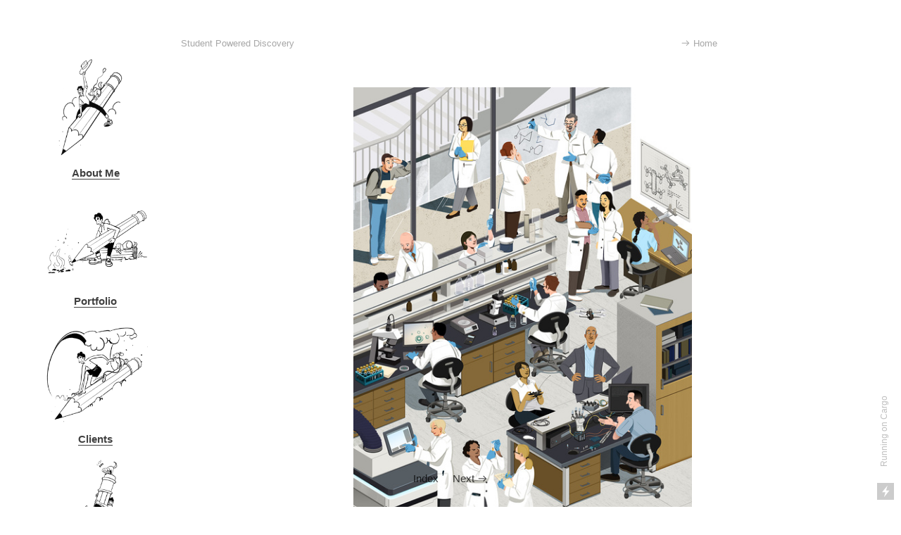

--- FILE ---
content_type: text/html; charset=UTF-8
request_url: https://nathanhackett.co.uk/UTA-Student-Powered-Discovery
body_size: 34273
content:
<!DOCTYPE html>
<!-- 

        Running on cargo.site

-->
<html lang="en" data-predefined-style="true" data-css-presets="true" data-css-preset data-typography-preset>
	<head>
<script>
				var __cargo_context__ = 'live';
				var __cargo_js_ver__ = 'c=3744406473';
				var __cargo_maint__ = false;
				
				
			</script>
					<meta http-equiv="X-UA-Compatible" content="IE=edge,chrome=1">
		<meta http-equiv="Content-Type" content="text/html; charset=utf-8">
		<meta name="viewport" content="initial-scale=1.0, maximum-scale=1.0, user-scalable=no">
		
			<meta name="robots" content="index,follow">
		<title>UTA Student Powered Discovery — Nathan Hackett Illustration</title>
		<meta name="description" content="Student Powered Discovery︎ Home">
				<meta name="twitter:card" content="summary_large_image">
		<meta name="twitter:title" content="UTA Student Powered Discovery — Nathan Hackett Illustration">
		<meta name="twitter:description" content="Student Powered Discovery︎ Home">
		<meta name="twitter:image" content="https://freight.cargo.site/w/1200/i/e5743fedb1bf0f3d8b8373b1bd0bc37e0c2f6f3f1c9acf68785b6f70128d255e/Student-Powered-Discovery-1.jpg">
		<meta property="og:locale" content="en_US">
		<meta property="og:title" content="UTA Student Powered Discovery — Nathan Hackett Illustration">
		<meta property="og:description" content="Student Powered Discovery︎ Home">
		<meta property="og:url" content="https://nathanhackett.co.uk/UTA-Student-Powered-Discovery">
		<meta property="og:image" content="https://freight.cargo.site/w/1200/i/e5743fedb1bf0f3d8b8373b1bd0bc37e0c2f6f3f1c9acf68785b6f70128d255e/Student-Powered-Discovery-1.jpg">
		<meta property="og:type" content="website">

		<link rel="preconnect" href="https://static.cargo.site" crossorigin>
		<link rel="preconnect" href="https://freight.cargo.site" crossorigin>

		<link rel="preconnect" href="https://fonts.gstatic.com" crossorigin>
		
		<!--<link rel="preload" href="https://static.cargo.site/assets/social/IconFont-Regular-0.9.3.woff2" as="font" type="font/woff" crossorigin>-->

		<meta name="description" content="Illustrations by illustrator Nathan Hackett, including editorial, narrative, animation gifs and personal drawings"/>

<meta name="google-site-verification" content="KNI9B5yOlbSpazUjLTZDQtkVSI7POfDzxG6d6lY5Xik" />

		<link href="https://freight.cargo.site/t/original/i/322ddd044e2052313821d29014d2929faf13c1fd7426498650f1ab6c3582eace/favicon-5.ico" rel="shortcut icon">
		<link href="https://nathanhackett.co.uk/rss" rel="alternate" type="application/rss+xml" title="Nathan Hackett Illustration feed">

		<link href="//fonts.googleapis.com/css?family=Karla:400,400italic,700,700italic&c=3744406473&" id="" rel="stylesheet" type="text/css" />
<link href="https://nathanhackett.co.uk/stylesheet?c=3744406473&1649207484" id="member_stylesheet" rel="stylesheet" type="text/css" />
<style id="">@font-face{font-family:Icons;src:url(https://static.cargo.site/assets/social/IconFont-Regular-0.9.3.woff2);unicode-range:U+E000-E15C,U+F0000,U+FE0E}@font-face{font-family:Icons;src:url(https://static.cargo.site/assets/social/IconFont-Regular-0.9.3.woff2);font-weight:240;unicode-range:U+E000-E15C,U+F0000,U+FE0E}@font-face{font-family:Icons;src:url(https://static.cargo.site/assets/social/IconFont-Regular-0.9.3.woff2);unicode-range:U+E000-E15C,U+F0000,U+FE0E;font-weight:400}@font-face{font-family:Icons;src:url(https://static.cargo.site/assets/social/IconFont-Regular-0.9.3.woff2);unicode-range:U+E000-E15C,U+F0000,U+FE0E;font-weight:600}@font-face{font-family:Icons;src:url(https://static.cargo.site/assets/social/IconFont-Regular-0.9.3.woff2);unicode-range:U+E000-E15C,U+F0000,U+FE0E;font-weight:800}@font-face{font-family:Icons;src:url(https://static.cargo.site/assets/social/IconFont-Regular-0.9.3.woff2);unicode-range:U+E000-E15C,U+F0000,U+FE0E;font-style:italic}@font-face{font-family:Icons;src:url(https://static.cargo.site/assets/social/IconFont-Regular-0.9.3.woff2);unicode-range:U+E000-E15C,U+F0000,U+FE0E;font-weight:200;font-style:italic}@font-face{font-family:Icons;src:url(https://static.cargo.site/assets/social/IconFont-Regular-0.9.3.woff2);unicode-range:U+E000-E15C,U+F0000,U+FE0E;font-weight:400;font-style:italic}@font-face{font-family:Icons;src:url(https://static.cargo.site/assets/social/IconFont-Regular-0.9.3.woff2);unicode-range:U+E000-E15C,U+F0000,U+FE0E;font-weight:600;font-style:italic}@font-face{font-family:Icons;src:url(https://static.cargo.site/assets/social/IconFont-Regular-0.9.3.woff2);unicode-range:U+E000-E15C,U+F0000,U+FE0E;font-weight:800;font-style:italic}body.iconfont-loading,body.iconfont-loading *{color:transparent!important}body{-moz-osx-font-smoothing:grayscale;-webkit-font-smoothing:antialiased;-webkit-text-size-adjust:none}body.no-scroll{overflow:hidden}/*!
 * Content
 */.page{word-wrap:break-word}:focus{outline:0}.pointer-events-none{pointer-events:none}.pointer-events-auto{pointer-events:auto}.pointer-events-none .page_content .audio-player,.pointer-events-none .page_content .shop_product,.pointer-events-none .page_content a,.pointer-events-none .page_content audio,.pointer-events-none .page_content button,.pointer-events-none .page_content details,.pointer-events-none .page_content iframe,.pointer-events-none .page_content img,.pointer-events-none .page_content input,.pointer-events-none .page_content video{pointer-events:auto}.pointer-events-none .page_content *>a,.pointer-events-none .page_content>a{position:relative}s *{text-transform:inherit}#toolset{position:fixed;bottom:10px;right:10px;z-index:8}.mobile #toolset,.template_site_inframe #toolset{display:none}#toolset a{display:block;height:24px;width:24px;margin:0;padding:0;text-decoration:none;background:rgba(0,0,0,.2)}#toolset a:hover{background:rgba(0,0,0,.8)}[data-adminview] #toolset a,[data-adminview] #toolset_admin a{background:rgba(0,0,0,.04);pointer-events:none;cursor:default}#toolset_admin a:active{background:rgba(0,0,0,.7)}#toolset_admin a svg>*{transform:scale(1.1) translate(0,-.5px);transform-origin:50% 50%}#toolset_admin a svg{pointer-events:none;width:100%!important;height:auto!important}#following-container{overflow:auto;-webkit-overflow-scrolling:touch}#following-container iframe{height:100%;width:100%;position:absolute;top:0;left:0;right:0;bottom:0}:root{--following-width:-400px;--following-animation-duration:450ms}@keyframes following-open{0%{transform:translateX(0)}100%{transform:translateX(var(--following-width))}}@keyframes following-open-inverse{0%{transform:translateX(0)}100%{transform:translateX(calc(-1 * var(--following-width)))}}@keyframes following-close{0%{transform:translateX(var(--following-width))}100%{transform:translateX(0)}}@keyframes following-close-inverse{0%{transform:translateX(calc(-1 * var(--following-width)))}100%{transform:translateX(0)}}body.animate-left{animation:following-open var(--following-animation-duration);animation-fill-mode:both;animation-timing-function:cubic-bezier(.24,1,.29,1)}#following-container.animate-left{animation:following-close-inverse var(--following-animation-duration);animation-fill-mode:both;animation-timing-function:cubic-bezier(.24,1,.29,1)}#following-container.animate-left #following-frame{animation:following-close var(--following-animation-duration);animation-fill-mode:both;animation-timing-function:cubic-bezier(.24,1,.29,1)}body.animate-right{animation:following-close var(--following-animation-duration);animation-fill-mode:both;animation-timing-function:cubic-bezier(.24,1,.29,1)}#following-container.animate-right{animation:following-open-inverse var(--following-animation-duration);animation-fill-mode:both;animation-timing-function:cubic-bezier(.24,1,.29,1)}#following-container.animate-right #following-frame{animation:following-open var(--following-animation-duration);animation-fill-mode:both;animation-timing-function:cubic-bezier(.24,1,.29,1)}.slick-slider{position:relative;display:block;-moz-box-sizing:border-box;box-sizing:border-box;-webkit-user-select:none;-moz-user-select:none;-ms-user-select:none;user-select:none;-webkit-touch-callout:none;-khtml-user-select:none;-ms-touch-action:pan-y;touch-action:pan-y;-webkit-tap-highlight-color:transparent}.slick-list{position:relative;display:block;overflow:hidden;margin:0;padding:0}.slick-list:focus{outline:0}.slick-list.dragging{cursor:pointer;cursor:hand}.slick-slider .slick-list,.slick-slider .slick-track{transform:translate3d(0,0,0);will-change:transform}.slick-track{position:relative;top:0;left:0;display:block}.slick-track:after,.slick-track:before{display:table;content:'';width:1px;height:1px;margin-top:-1px;margin-left:-1px}.slick-track:after{clear:both}.slick-loading .slick-track{visibility:hidden}.slick-slide{display:none;float:left;height:100%;min-height:1px}[dir=rtl] .slick-slide{float:right}.content .slick-slide img{display:inline-block}.content .slick-slide img:not(.image-zoom){cursor:pointer}.content .scrub .slick-list,.content .scrub .slick-slide img:not(.image-zoom){cursor:ew-resize}body.slideshow-scrub-dragging *{cursor:ew-resize!important}.content .slick-slide img:not([src]),.content .slick-slide img[src='']{width:100%;height:auto}.slick-slide.slick-loading img{display:none}.slick-slide.dragging img{pointer-events:none}.slick-initialized .slick-slide{display:block}.slick-loading .slick-slide{visibility:hidden}.slick-vertical .slick-slide{display:block;height:auto;border:1px solid transparent}.slick-arrow.slick-hidden{display:none}.slick-arrow{position:absolute;z-index:9;width:0;top:0;height:100%;cursor:pointer;will-change:opacity;-webkit-transition:opacity 333ms cubic-bezier(.4,0,.22,1);transition:opacity 333ms cubic-bezier(.4,0,.22,1)}.slick-arrow.hidden{opacity:0}.slick-arrow svg{position:absolute;width:36px;height:36px;top:0;left:0;right:0;bottom:0;margin:auto;transform:translate(.25px,.25px)}.slick-arrow svg.right-arrow{transform:translate(.25px,.25px) scaleX(-1)}.slick-arrow svg:active{opacity:.75}.slick-arrow svg .arrow-shape{fill:none!important;stroke:#fff;stroke-linecap:square}.slick-arrow svg .arrow-outline{fill:none!important;stroke-width:2.5px;stroke:rgba(0,0,0,.6);stroke-linecap:square}.slick-arrow.slick-next{right:0;text-align:right}.slick-next svg,.wallpaper-navigation .slick-next svg{margin-right:10px}.mobile .slick-next svg{margin-right:10px}.slick-arrow.slick-prev{text-align:left}.slick-prev svg,.wallpaper-navigation .slick-prev svg{margin-left:10px}.mobile .slick-prev svg{margin-left:10px}.loading_animation{display:none;vertical-align:middle;z-index:15;line-height:0;pointer-events:none;border-radius:100%}.loading_animation.hidden{display:none}.loading_animation.pulsing{opacity:0;display:inline-block;animation-delay:.1s;-webkit-animation-delay:.1s;-moz-animation-delay:.1s;animation-duration:12s;animation-iteration-count:infinite;animation:fade-pulse-in .5s ease-in-out;-moz-animation:fade-pulse-in .5s ease-in-out;-webkit-animation:fade-pulse-in .5s ease-in-out;-webkit-animation-fill-mode:forwards;-moz-animation-fill-mode:forwards;animation-fill-mode:forwards}.loading_animation.pulsing.no-delay{animation-delay:0s;-webkit-animation-delay:0s;-moz-animation-delay:0s}.loading_animation div{border-radius:100%}.loading_animation div svg{max-width:100%;height:auto}.loading_animation div,.loading_animation div svg{width:20px;height:20px}.loading_animation.full-width svg{width:100%;height:auto}.loading_animation.full-width.big svg{width:100px;height:100px}.loading_animation div svg>*{fill:#ccc}.loading_animation div{-webkit-animation:spin-loading 12s ease-out;-webkit-animation-iteration-count:infinite;-moz-animation:spin-loading 12s ease-out;-moz-animation-iteration-count:infinite;animation:spin-loading 12s ease-out;animation-iteration-count:infinite}.loading_animation.hidden{display:none}[data-backdrop] .loading_animation{position:absolute;top:15px;left:15px;z-index:99}.loading_animation.position-absolute.middle{top:calc(50% - 10px);left:calc(50% - 10px)}.loading_animation.position-absolute.topleft{top:0;left:0}.loading_animation.position-absolute.middleright{top:calc(50% - 10px);right:1rem}.loading_animation.position-absolute.middleleft{top:calc(50% - 10px);left:1rem}.loading_animation.gray div svg>*{fill:#999}.loading_animation.gray-dark div svg>*{fill:#666}.loading_animation.gray-darker div svg>*{fill:#555}.loading_animation.gray-light div svg>*{fill:#ccc}.loading_animation.white div svg>*{fill:rgba(255,255,255,.85)}.loading_animation.blue div svg>*{fill:#698fff}.loading_animation.inline{display:inline-block;margin-bottom:.5ex}.loading_animation.inline.left{margin-right:.5ex}@-webkit-keyframes fade-pulse-in{0%{opacity:0}50%{opacity:.5}100%{opacity:1}}@-moz-keyframes fade-pulse-in{0%{opacity:0}50%{opacity:.5}100%{opacity:1}}@keyframes fade-pulse-in{0%{opacity:0}50%{opacity:.5}100%{opacity:1}}@-webkit-keyframes pulsate{0%{opacity:1}50%{opacity:0}100%{opacity:1}}@-moz-keyframes pulsate{0%{opacity:1}50%{opacity:0}100%{opacity:1}}@keyframes pulsate{0%{opacity:1}50%{opacity:0}100%{opacity:1}}@-webkit-keyframes spin-loading{0%{transform:rotate(0)}9%{transform:rotate(1050deg)}18%{transform:rotate(-1090deg)}20%{transform:rotate(-1080deg)}23%{transform:rotate(-1080deg)}28%{transform:rotate(-1095deg)}29%{transform:rotate(-1065deg)}34%{transform:rotate(-1080deg)}35%{transform:rotate(-1050deg)}40%{transform:rotate(-1065deg)}41%{transform:rotate(-1035deg)}44%{transform:rotate(-1035deg)}47%{transform:rotate(-2160deg)}50%{transform:rotate(-2160deg)}56%{transform:rotate(45deg)}60%{transform:rotate(45deg)}80%{transform:rotate(6120deg)}100%{transform:rotate(0)}}@keyframes spin-loading{0%{transform:rotate(0)}9%{transform:rotate(1050deg)}18%{transform:rotate(-1090deg)}20%{transform:rotate(-1080deg)}23%{transform:rotate(-1080deg)}28%{transform:rotate(-1095deg)}29%{transform:rotate(-1065deg)}34%{transform:rotate(-1080deg)}35%{transform:rotate(-1050deg)}40%{transform:rotate(-1065deg)}41%{transform:rotate(-1035deg)}44%{transform:rotate(-1035deg)}47%{transform:rotate(-2160deg)}50%{transform:rotate(-2160deg)}56%{transform:rotate(45deg)}60%{transform:rotate(45deg)}80%{transform:rotate(6120deg)}100%{transform:rotate(0)}}[grid-row]{align-items:flex-start;box-sizing:border-box;display:-webkit-box;display:-webkit-flex;display:-ms-flexbox;display:flex;-webkit-flex-wrap:wrap;-ms-flex-wrap:wrap;flex-wrap:wrap}[grid-col]{box-sizing:border-box}[grid-row] [grid-col].empty:after{content:"\0000A0";cursor:text}body.mobile[data-adminview=content-editproject] [grid-row] [grid-col].empty:after{display:none}[grid-col=auto]{-webkit-box-flex:1;-webkit-flex:1;-ms-flex:1;flex:1}[grid-col=x12]{width:100%}[grid-col=x11]{width:50%}[grid-col=x10]{width:33.33%}[grid-col=x9]{width:25%}[grid-col=x8]{width:20%}[grid-col=x7]{width:16.666666667%}[grid-col=x6]{width:14.285714286%}[grid-col=x5]{width:12.5%}[grid-col=x4]{width:11.111111111%}[grid-col=x3]{width:10%}[grid-col=x2]{width:9.090909091%}[grid-col=x1]{width:8.333333333%}[grid-col="1"]{width:8.33333%}[grid-col="2"]{width:16.66667%}[grid-col="3"]{width:25%}[grid-col="4"]{width:33.33333%}[grid-col="5"]{width:41.66667%}[grid-col="6"]{width:50%}[grid-col="7"]{width:58.33333%}[grid-col="8"]{width:66.66667%}[grid-col="9"]{width:75%}[grid-col="10"]{width:83.33333%}[grid-col="11"]{width:91.66667%}[grid-col="12"]{width:100%}body.mobile [grid-responsive] [grid-col]{width:100%;-webkit-box-flex:none;-webkit-flex:none;-ms-flex:none;flex:none}[data-ce-host=true][contenteditable=true] [grid-pad]{pointer-events:none}[data-ce-host=true][contenteditable=true] [grid-pad]>*{pointer-events:auto}[grid-pad="0"]{padding:0}[grid-pad="0.25"]{padding:.125rem}[grid-pad="0.5"]{padding:.25rem}[grid-pad="0.75"]{padding:.375rem}[grid-pad="1"]{padding:.5rem}[grid-pad="1.25"]{padding:.625rem}[grid-pad="1.5"]{padding:.75rem}[grid-pad="1.75"]{padding:.875rem}[grid-pad="2"]{padding:1rem}[grid-pad="2.5"]{padding:1.25rem}[grid-pad="3"]{padding:1.5rem}[grid-pad="3.5"]{padding:1.75rem}[grid-pad="4"]{padding:2rem}[grid-pad="5"]{padding:2.5rem}[grid-pad="6"]{padding:3rem}[grid-pad="7"]{padding:3.5rem}[grid-pad="8"]{padding:4rem}[grid-pad="9"]{padding:4.5rem}[grid-pad="10"]{padding:5rem}[grid-gutter="0"]{margin:0}[grid-gutter="0.5"]{margin:-.25rem}[grid-gutter="1"]{margin:-.5rem}[grid-gutter="1.5"]{margin:-.75rem}[grid-gutter="2"]{margin:-1rem}[grid-gutter="2.5"]{margin:-1.25rem}[grid-gutter="3"]{margin:-1.5rem}[grid-gutter="3.5"]{margin:-1.75rem}[grid-gutter="4"]{margin:-2rem}[grid-gutter="5"]{margin:-2.5rem}[grid-gutter="6"]{margin:-3rem}[grid-gutter="7"]{margin:-3.5rem}[grid-gutter="8"]{margin:-4rem}[grid-gutter="10"]{margin:-5rem}[grid-gutter="12"]{margin:-6rem}[grid-gutter="14"]{margin:-7rem}[grid-gutter="16"]{margin:-8rem}[grid-gutter="18"]{margin:-9rem}[grid-gutter="20"]{margin:-10rem}small{max-width:100%;text-decoration:inherit}img:not([src]),img[src='']{outline:1px solid rgba(177,177,177,.4);outline-offset:-1px;content:url([data-uri])}img.image-zoom{cursor:-webkit-zoom-in;cursor:-moz-zoom-in;cursor:zoom-in}#imprimatur{color:#333;font-size:10px;font-family:-apple-system,BlinkMacSystemFont,"Segoe UI",Roboto,Oxygen,Ubuntu,Cantarell,"Open Sans","Helvetica Neue",sans-serif,"Sans Serif",Icons;/*!System*/position:fixed;opacity:.3;right:-28px;bottom:160px;transform:rotate(270deg);-ms-transform:rotate(270deg);-webkit-transform:rotate(270deg);z-index:8;text-transform:uppercase;color:#999;opacity:.5;padding-bottom:2px;text-decoration:none}.mobile #imprimatur{display:none}bodycopy cargo-link a{font-family:-apple-system,BlinkMacSystemFont,"Segoe UI",Roboto,Oxygen,Ubuntu,Cantarell,"Open Sans","Helvetica Neue",sans-serif,"Sans Serif",Icons;/*!System*/font-size:12px;font-style:normal;font-weight:400;transform:rotate(270deg);text-decoration:none;position:fixed!important;right:-27px;bottom:100px;text-decoration:none;letter-spacing:normal;background:0 0;border:0;border-bottom:0;outline:0}/*! PhotoSwipe Default UI CSS by Dmitry Semenov | photoswipe.com | MIT license */.pswp--has_mouse .pswp__button--arrow--left,.pswp--has_mouse .pswp__button--arrow--right,.pswp__ui{visibility:visible}.pswp--minimal--dark .pswp__top-bar,.pswp__button{background:0 0}.pswp,.pswp__bg,.pswp__container,.pswp__img--placeholder,.pswp__zoom-wrap,.quick-view-navigation{-webkit-backface-visibility:hidden}.pswp__button{cursor:pointer;opacity:1;-webkit-appearance:none;transition:opacity .2s;-webkit-box-shadow:none;box-shadow:none}.pswp__button-close>svg{top:10px;right:10px;margin-left:auto}.pswp--touch .quick-view-navigation{display:none}.pswp__ui{-webkit-font-smoothing:auto;opacity:1;z-index:1550}.quick-view-navigation{will-change:opacity;-webkit-transition:opacity 333ms cubic-bezier(.4,0,.22,1);transition:opacity 333ms cubic-bezier(.4,0,.22,1)}.quick-view-navigation .pswp__group .pswp__button{pointer-events:auto}.pswp__button>svg{position:absolute;width:36px;height:36px}.quick-view-navigation .pswp__group:active svg{opacity:.75}.pswp__button svg .shape-shape{fill:#fff}.pswp__button svg .shape-outline{fill:#000}.pswp__button-prev>svg{top:0;bottom:0;left:10px;margin:auto}.pswp__button-next>svg{top:0;bottom:0;right:10px;margin:auto}.quick-view-navigation .pswp__group .pswp__button-prev{position:absolute;left:0;top:0;width:0;height:100%}.quick-view-navigation .pswp__group .pswp__button-next{position:absolute;right:0;top:0;width:0;height:100%}.quick-view-navigation .close-button,.quick-view-navigation .left-arrow,.quick-view-navigation .right-arrow{transform:translate(.25px,.25px)}.quick-view-navigation .right-arrow{transform:translate(.25px,.25px) scaleX(-1)}.pswp__button svg .shape-outline{fill:transparent!important;stroke:#000;stroke-width:2.5px;stroke-linecap:square}.pswp__button svg .shape-shape{fill:transparent!important;stroke:#fff;stroke-width:1.5px;stroke-linecap:square}.pswp__bg,.pswp__scroll-wrap,.pswp__zoom-wrap{width:100%;position:absolute}.quick-view-navigation .pswp__group .pswp__button-close{margin:0}.pswp__container,.pswp__item,.pswp__zoom-wrap{right:0;bottom:0;top:0;position:absolute;left:0}.pswp__ui--hidden .pswp__button{opacity:.001}.pswp__ui--hidden .pswp__button,.pswp__ui--hidden .pswp__button *{pointer-events:none}.pswp .pswp__ui.pswp__ui--displaynone{display:none}.pswp__element--disabled{display:none!important}/*! PhotoSwipe main CSS by Dmitry Semenov | photoswipe.com | MIT license */.pswp{position:fixed;display:none;height:100%;width:100%;top:0;left:0;right:0;bottom:0;margin:auto;-ms-touch-action:none;touch-action:none;z-index:9999999;-webkit-text-size-adjust:100%;line-height:initial;letter-spacing:initial;outline:0}.pswp img{max-width:none}.pswp--zoom-disabled .pswp__img{cursor:default!important}.pswp--animate_opacity{opacity:.001;will-change:opacity;-webkit-transition:opacity 333ms cubic-bezier(.4,0,.22,1);transition:opacity 333ms cubic-bezier(.4,0,.22,1)}.pswp--open{display:block}.pswp--zoom-allowed .pswp__img{cursor:-webkit-zoom-in;cursor:-moz-zoom-in;cursor:zoom-in}.pswp--zoomed-in .pswp__img{cursor:-webkit-grab;cursor:-moz-grab;cursor:grab}.pswp--dragging .pswp__img{cursor:-webkit-grabbing;cursor:-moz-grabbing;cursor:grabbing}.pswp__bg{left:0;top:0;height:100%;opacity:0;transform:translateZ(0);will-change:opacity}.pswp__scroll-wrap{left:0;top:0;height:100%}.pswp__container,.pswp__zoom-wrap{-ms-touch-action:none;touch-action:none}.pswp__container,.pswp__img{-webkit-user-select:none;-moz-user-select:none;-ms-user-select:none;user-select:none;-webkit-tap-highlight-color:transparent;-webkit-touch-callout:none}.pswp__zoom-wrap{-webkit-transform-origin:left top;-ms-transform-origin:left top;transform-origin:left top;-webkit-transition:-webkit-transform 222ms cubic-bezier(.4,0,.22,1);transition:transform 222ms cubic-bezier(.4,0,.22,1)}.pswp__bg{-webkit-transition:opacity 222ms cubic-bezier(.4,0,.22,1);transition:opacity 222ms cubic-bezier(.4,0,.22,1)}.pswp--animated-in .pswp__bg,.pswp--animated-in .pswp__zoom-wrap{-webkit-transition:none;transition:none}.pswp--hide-overflow .pswp__scroll-wrap,.pswp--hide-overflow.pswp{overflow:hidden}.pswp__img{position:absolute;width:auto;height:auto;top:0;left:0}.pswp__img--placeholder--blank{background:#222}.pswp--ie .pswp__img{width:100%!important;height:auto!important;left:0;top:0}.pswp__ui--idle{opacity:0}.pswp__error-msg{position:absolute;left:0;top:50%;width:100%;text-align:center;font-size:14px;line-height:16px;margin-top:-8px;color:#ccc}.pswp__error-msg a{color:#ccc;text-decoration:underline}.pswp__error-msg{font-family:-apple-system,BlinkMacSystemFont,"Segoe UI",Roboto,Oxygen,Ubuntu,Cantarell,"Open Sans","Helvetica Neue",sans-serif}.quick-view.mouse-down .iframe-item{pointer-events:none!important}.quick-view-caption-positioner{pointer-events:none;width:100%;height:100%}.quick-view-caption-wrapper{margin:auto;position:absolute;bottom:0;left:0;right:0}.quick-view-horizontal-align-left .quick-view-caption-wrapper{margin-left:0}.quick-view-horizontal-align-right .quick-view-caption-wrapper{margin-right:0}[data-quick-view-caption]{transition:.1s opacity ease-in-out;position:absolute;bottom:0;left:0;right:0}.quick-view-horizontal-align-left [data-quick-view-caption]{text-align:left}.quick-view-horizontal-align-right [data-quick-view-caption]{text-align:right}.quick-view-caption{transition:.1s opacity ease-in-out}.quick-view-caption>*{display:inline-block}.quick-view-caption *{pointer-events:auto}.quick-view-caption.hidden{opacity:0}.shop_product .dropdown_wrapper{flex:0 0 100%;position:relative}.shop_product select{appearance:none;-moz-appearance:none;-webkit-appearance:none;outline:0;-webkit-font-smoothing:antialiased;-moz-osx-font-smoothing:grayscale;cursor:pointer;border-radius:0;white-space:nowrap;overflow:hidden!important;text-overflow:ellipsis}.shop_product select.dropdown::-ms-expand{display:none}.shop_product a{cursor:pointer;border-bottom:none;text-decoration:none}.shop_product a.out-of-stock{pointer-events:none}body.audio-player-dragging *{cursor:ew-resize!important}.audio-player{display:inline-flex;flex:1 0 calc(100% - 2px);width:calc(100% - 2px)}.audio-player .button{height:100%;flex:0 0 3.3rem;display:flex}.audio-player .separator{left:3.3rem;height:100%}.audio-player .buffer{width:0%;height:100%;transition:left .3s linear,width .3s linear}.audio-player.seeking .buffer{transition:left 0s,width 0s}.audio-player.seeking{user-select:none;-webkit-user-select:none;cursor:ew-resize}.audio-player.seeking *{user-select:none;-webkit-user-select:none;cursor:ew-resize}.audio-player .bar{overflow:hidden;display:flex;justify-content:space-between;align-content:center;flex-grow:1}.audio-player .progress{width:0%;height:100%;transition:width .3s linear}.audio-player.seeking .progress{transition:width 0s}.audio-player .pause,.audio-player .play{cursor:pointer;height:100%}.audio-player .note-icon{margin:auto 0;order:2;flex:0 1 auto}.audio-player .title{white-space:nowrap;overflow:hidden;text-overflow:ellipsis;pointer-events:none;user-select:none;padding:.5rem 0 .5rem 1rem;margin:auto auto auto 0;flex:0 3 auto;min-width:0;width:100%}.audio-player .total-time{flex:0 1 auto;margin:auto 0}.audio-player .current-time,.audio-player .play-text{flex:0 1 auto;margin:auto 0}.audio-player .stream-anim{user-select:none;margin:auto auto auto 0}.audio-player .stream-anim span{display:inline-block}.audio-player .buffer,.audio-player .current-time,.audio-player .note-svg,.audio-player .play-text,.audio-player .separator,.audio-player .total-time{user-select:none;pointer-events:none}.audio-player .buffer,.audio-player .play-text,.audio-player .progress{position:absolute}.audio-player,.audio-player .bar,.audio-player .button,.audio-player .current-time,.audio-player .note-icon,.audio-player .pause,.audio-player .play,.audio-player .total-time{position:relative}body.mobile .audio-player,body.mobile .audio-player *{-webkit-touch-callout:none}#standalone-admin-frame{border:0;width:400px;position:absolute;right:0;top:0;height:100vh;z-index:99}body[standalone-admin=true] #standalone-admin-frame{transform:translate(0,0)}body[standalone-admin=true] .main_container{width:calc(100% - 400px)}body[standalone-admin=false] #standalone-admin-frame{transform:translate(100%,0)}body[standalone-admin=false] .main_container{width:100%}.toggle_standaloneAdmin{position:fixed;top:0;right:400px;height:40px;width:40px;z-index:999;cursor:pointer;background-color:rgba(0,0,0,.4)}.toggle_standaloneAdmin:active{opacity:.7}body[standalone-admin=false] .toggle_standaloneAdmin{right:0}.toggle_standaloneAdmin *{color:#fff;fill:#fff}.toggle_standaloneAdmin svg{padding:6px;width:100%;height:100%;opacity:.85}body[standalone-admin=false] .toggle_standaloneAdmin #close,body[standalone-admin=true] .toggle_standaloneAdmin #backdropsettings{display:none}.toggle_standaloneAdmin>div{width:100%;height:100%}#admin_toggle_button{position:fixed;top:50%;transform:translate(0,-50%);right:400px;height:36px;width:12px;z-index:999;cursor:pointer;background-color:rgba(0,0,0,.09);padding-left:2px;margin-right:5px}#admin_toggle_button .bar{content:'';background:rgba(0,0,0,.09);position:fixed;width:5px;bottom:0;top:0;z-index:10}#admin_toggle_button:active{background:rgba(0,0,0,.065)}#admin_toggle_button *{color:#fff;fill:#fff}#admin_toggle_button svg{padding:0;width:16px;height:36px;margin-left:1px;opacity:1}#admin_toggle_button svg *{fill:#fff;opacity:1}#admin_toggle_button[data-state=closed] .toggle_admin_close{display:none}#admin_toggle_button[data-state=closed],#admin_toggle_button[data-state=closed] .toggle_admin_open{width:20px;cursor:pointer;margin:0}#admin_toggle_button[data-state=closed] svg{margin-left:2px}#admin_toggle_button[data-state=open] .toggle_admin_open{display:none}select,select *{text-rendering:auto!important}b b{font-weight:inherit}*{-webkit-box-sizing:border-box;-moz-box-sizing:border-box;box-sizing:border-box}customhtml>*{position:relative;z-index:10}body,html{min-height:100vh;margin:0;padding:0}html{touch-action:manipulation;position:relative;background-color:#fff}.main_container{min-height:100vh;width:100%;overflow:hidden}.container{display:-webkit-box;display:-webkit-flex;display:-moz-box;display:-ms-flexbox;display:flex;-webkit-flex-wrap:wrap;-moz-flex-wrap:wrap;-ms-flex-wrap:wrap;flex-wrap:wrap;max-width:100%;width:100%;overflow:visible}.container{align-items:flex-start;-webkit-align-items:flex-start}.page{z-index:2}.page ul li>text-limit{display:block}.content,.content_container,.pinned{-webkit-flex:1 0 auto;-moz-flex:1 0 auto;-ms-flex:1 0 auto;flex:1 0 auto;max-width:100%}.content_container{width:100%}.content_container.full_height{min-height:100vh}.page_background{position:absolute;top:0;left:0;width:100%;height:100%}.page_container{position:relative;overflow:visible;width:100%}.backdrop{position:absolute;top:0;z-index:1;width:100%;height:100%;max-height:100vh}.backdrop>div{position:absolute;top:0;left:0;width:100%;height:100%;-webkit-backface-visibility:hidden;backface-visibility:hidden;transform:translate3d(0,0,0);contain:strict}[data-backdrop].backdrop>div[data-overflowing]{max-height:100vh;position:absolute;top:0;left:0}body.mobile [split-responsive]{display:flex;flex-direction:column}body.mobile [split-responsive] .container{width:100%;order:2}body.mobile [split-responsive] .backdrop{position:relative;height:50vh;width:100%;order:1}body.mobile [split-responsive] [data-auxiliary].backdrop{position:absolute;height:50vh;width:100%;order:1}.page{position:relative;z-index:2}img[data-align=left]{float:left}img[data-align=right]{float:right}[data-rotation]{transform-origin:center center}.content .page_content:not([contenteditable=true]) [data-draggable]{pointer-events:auto!important;backface-visibility:hidden}.preserve-3d{-moz-transform-style:preserve-3d;transform-style:preserve-3d}.content .page_content:not([contenteditable=true]) [data-draggable] iframe{pointer-events:none!important}.dragging-active iframe{pointer-events:none!important}.content .page_content:not([contenteditable=true]) [data-draggable]:active{opacity:1}.content .scroll-transition-fade{transition:transform 1s ease-in-out,opacity .8s ease-in-out}.content .scroll-transition-fade.below-viewport{opacity:0;transform:translateY(40px)}.mobile.full_width .page_container:not([split-layout]) .container_width{width:100%}[data-view=pinned_bottom] .bottom_pin_invisibility{visibility:hidden}.pinned{position:relative;width:100%}.pinned .page_container.accommodate:not(.fixed):not(.overlay){z-index:2}.pinned .page_container.overlay{position:absolute;z-index:4}.pinned .page_container.overlay.fixed{position:fixed}.pinned .page_container.overlay.fixed .page{max-height:100vh;-webkit-overflow-scrolling:touch}.pinned .page_container.overlay.fixed .page.allow-scroll{overflow-y:auto;overflow-x:hidden}.pinned .page_container.overlay.fixed .page.allow-scroll{align-items:flex-start;-webkit-align-items:flex-start}.pinned .page_container .page.allow-scroll::-webkit-scrollbar{width:0;background:0 0;display:none}.pinned.pinned_top .page_container.overlay{left:0;top:0}.pinned.pinned_bottom .page_container.overlay{left:0;bottom:0}div[data-container=set]:empty{margin-top:1px}.thumbnails{position:relative;z-index:1}[thumbnails=grid]{align-items:baseline}[thumbnails=justify] .thumbnail{box-sizing:content-box}[thumbnails][data-padding-zero] .thumbnail{margin-bottom:-1px}[thumbnails=montessori] .thumbnail{pointer-events:auto;position:absolute}[thumbnails] .thumbnail>a{display:block;text-decoration:none}[thumbnails=montessori]{height:0}[thumbnails][data-resizing],[thumbnails][data-resizing] *{cursor:nwse-resize}[thumbnails] .thumbnail .resize-handle{cursor:nwse-resize;width:26px;height:26px;padding:5px;position:absolute;opacity:.75;right:-1px;bottom:-1px;z-index:100}[thumbnails][data-resizing] .resize-handle{display:none}[thumbnails] .thumbnail .resize-handle svg{position:absolute;top:0;left:0}[thumbnails] .thumbnail .resize-handle:hover{opacity:1}[data-can-move].thumbnail .resize-handle svg .resize_path_outline{fill:#fff}[data-can-move].thumbnail .resize-handle svg .resize_path{fill:#000}[thumbnails=montessori] .thumbnail_sizer{height:0;width:100%;position:relative;padding-bottom:100%;pointer-events:none}[thumbnails] .thumbnail img{display:block;min-height:3px;margin-bottom:0}[thumbnails] .thumbnail img:not([src]),img[src=""]{margin:0!important;width:100%;min-height:3px;height:100%!important;position:absolute}[aspect-ratio="1x1"].thumb_image{height:0;padding-bottom:100%;overflow:hidden}[aspect-ratio="4x3"].thumb_image{height:0;padding-bottom:75%;overflow:hidden}[aspect-ratio="16x9"].thumb_image{height:0;padding-bottom:56.25%;overflow:hidden}[thumbnails] .thumb_image{width:100%;position:relative}[thumbnails][thumbnail-vertical-align=top]{align-items:flex-start}[thumbnails][thumbnail-vertical-align=middle]{align-items:center}[thumbnails][thumbnail-vertical-align=bottom]{align-items:baseline}[thumbnails][thumbnail-horizontal-align=left]{justify-content:flex-start}[thumbnails][thumbnail-horizontal-align=middle]{justify-content:center}[thumbnails][thumbnail-horizontal-align=right]{justify-content:flex-end}.thumb_image.default_image>svg{position:absolute;top:0;left:0;bottom:0;right:0;width:100%;height:100%}.thumb_image.default_image{outline:1px solid #ccc;outline-offset:-1px;position:relative}.mobile.full_width [data-view=Thumbnail] .thumbnails_width{width:100%}.content [data-draggable] a:active,.content [data-draggable] img:active{opacity:initial}.content .draggable-dragging{opacity:initial}[data-draggable].draggable_visible{visibility:visible}[data-draggable].draggable_hidden{visibility:hidden}.gallery_card [data-draggable],.marquee [data-draggable]{visibility:inherit}[data-draggable]{visibility:visible;background-color:rgba(0,0,0,.003)}#site_menu_panel_container .image-gallery:not(.initialized){height:0;padding-bottom:100%;min-height:initial}.image-gallery:not(.initialized){min-height:100vh;visibility:hidden;width:100%}.image-gallery .gallery_card img{display:block;width:100%;height:auto}.image-gallery .gallery_card{transform-origin:center}.image-gallery .gallery_card.dragging{opacity:.1;transform:initial!important}.image-gallery:not([image-gallery=slideshow]) .gallery_card iframe:only-child,.image-gallery:not([image-gallery=slideshow]) .gallery_card video:only-child{width:100%;height:100%;top:0;left:0;position:absolute}.image-gallery[image-gallery=slideshow] .gallery_card video[muted][autoplay]:not([controls]),.image-gallery[image-gallery=slideshow] .gallery_card video[muted][data-autoplay]:not([controls]){pointer-events:none}.image-gallery [image-gallery-pad="0"] video:only-child{object-fit:cover;height:calc(100% + 1px)}div.image-gallery>a,div.image-gallery>iframe,div.image-gallery>img,div.image-gallery>video{display:none}[image-gallery-row]{align-items:flex-start;box-sizing:border-box;display:-webkit-box;display:-webkit-flex;display:-ms-flexbox;display:flex;-webkit-flex-wrap:wrap;-ms-flex-wrap:wrap;flex-wrap:wrap}.image-gallery .gallery_card_image{width:100%;position:relative}[data-predefined-style=true] .image-gallery a.gallery_card{display:block;border:none}[image-gallery-col]{box-sizing:border-box}[image-gallery-col=x12]{width:100%}[image-gallery-col=x11]{width:50%}[image-gallery-col=x10]{width:33.33%}[image-gallery-col=x9]{width:25%}[image-gallery-col=x8]{width:20%}[image-gallery-col=x7]{width:16.666666667%}[image-gallery-col=x6]{width:14.285714286%}[image-gallery-col=x5]{width:12.5%}[image-gallery-col=x4]{width:11.111111111%}[image-gallery-col=x3]{width:10%}[image-gallery-col=x2]{width:9.090909091%}[image-gallery-col=x1]{width:8.333333333%}.content .page_content [image-gallery-pad].image-gallery{pointer-events:none}.content .page_content [image-gallery-pad].image-gallery .gallery_card_image>*,.content .page_content [image-gallery-pad].image-gallery .gallery_image_caption{pointer-events:auto}.content .page_content [image-gallery-pad="0"]{padding:0}.content .page_content [image-gallery-pad="0.25"]{padding:.125rem}.content .page_content [image-gallery-pad="0.5"]{padding:.25rem}.content .page_content [image-gallery-pad="0.75"]{padding:.375rem}.content .page_content [image-gallery-pad="1"]{padding:.5rem}.content .page_content [image-gallery-pad="1.25"]{padding:.625rem}.content .page_content [image-gallery-pad="1.5"]{padding:.75rem}.content .page_content [image-gallery-pad="1.75"]{padding:.875rem}.content .page_content [image-gallery-pad="2"]{padding:1rem}.content .page_content [image-gallery-pad="2.5"]{padding:1.25rem}.content .page_content [image-gallery-pad="3"]{padding:1.5rem}.content .page_content [image-gallery-pad="3.5"]{padding:1.75rem}.content .page_content [image-gallery-pad="4"]{padding:2rem}.content .page_content [image-gallery-pad="5"]{padding:2.5rem}.content .page_content [image-gallery-pad="6"]{padding:3rem}.content .page_content [image-gallery-pad="7"]{padding:3.5rem}.content .page_content [image-gallery-pad="8"]{padding:4rem}.content .page_content [image-gallery-pad="9"]{padding:4.5rem}.content .page_content [image-gallery-pad="10"]{padding:5rem}.content .page_content [image-gallery-gutter="0"]{margin:0}.content .page_content [image-gallery-gutter="0.5"]{margin:-.25rem}.content .page_content [image-gallery-gutter="1"]{margin:-.5rem}.content .page_content [image-gallery-gutter="1.5"]{margin:-.75rem}.content .page_content [image-gallery-gutter="2"]{margin:-1rem}.content .page_content [image-gallery-gutter="2.5"]{margin:-1.25rem}.content .page_content [image-gallery-gutter="3"]{margin:-1.5rem}.content .page_content [image-gallery-gutter="3.5"]{margin:-1.75rem}.content .page_content [image-gallery-gutter="4"]{margin:-2rem}.content .page_content [image-gallery-gutter="5"]{margin:-2.5rem}.content .page_content [image-gallery-gutter="6"]{margin:-3rem}.content .page_content [image-gallery-gutter="7"]{margin:-3.5rem}.content .page_content [image-gallery-gutter="8"]{margin:-4rem}.content .page_content [image-gallery-gutter="10"]{margin:-5rem}.content .page_content [image-gallery-gutter="12"]{margin:-6rem}.content .page_content [image-gallery-gutter="14"]{margin:-7rem}.content .page_content [image-gallery-gutter="16"]{margin:-8rem}.content .page_content [image-gallery-gutter="18"]{margin:-9rem}.content .page_content [image-gallery-gutter="20"]{margin:-10rem}[image-gallery=slideshow]:not(.initialized)>*{min-height:1px;opacity:0;min-width:100%}[image-gallery=slideshow][data-constrained-by=height] [image-gallery-vertical-align].slick-track{align-items:flex-start}[image-gallery=slideshow] img.image-zoom:active{opacity:initial}[image-gallery=slideshow].slick-initialized .gallery_card{pointer-events:none}[image-gallery=slideshow].slick-initialized .gallery_card.slick-current{pointer-events:auto}[image-gallery=slideshow] .gallery_card:not(.has_caption){line-height:0}.content .page_content [image-gallery=slideshow].image-gallery>*{pointer-events:auto}.content [image-gallery=slideshow].image-gallery.slick-initialized .gallery_card{overflow:hidden;margin:0;display:flex;flex-flow:row wrap;flex-shrink:0}.content [image-gallery=slideshow].image-gallery.slick-initialized .gallery_card.slick-current{overflow:visible}[image-gallery=slideshow] .gallery_image_caption{opacity:1;transition:opacity .3s;-webkit-transition:opacity .3s;width:100%;margin-left:auto;margin-right:auto;clear:both}[image-gallery-horizontal-align=left] .gallery_image_caption{text-align:left}[image-gallery-horizontal-align=middle] .gallery_image_caption{text-align:center}[image-gallery-horizontal-align=right] .gallery_image_caption{text-align:right}[image-gallery=slideshow][data-slideshow-in-transition] .gallery_image_caption{opacity:0;transition:opacity .3s;-webkit-transition:opacity .3s}[image-gallery=slideshow] .gallery_card_image{width:initial;margin:0;display:inline-block}[image-gallery=slideshow] .gallery_card img{margin:0;display:block}[image-gallery=slideshow][data-exploded]{align-items:flex-start;box-sizing:border-box;display:-webkit-box;display:-webkit-flex;display:-ms-flexbox;display:flex;-webkit-flex-wrap:wrap;-ms-flex-wrap:wrap;flex-wrap:wrap;justify-content:flex-start;align-content:flex-start}[image-gallery=slideshow][data-exploded] .gallery_card{padding:1rem;width:16.666%}[image-gallery=slideshow][data-exploded] .gallery_card_image{height:0;display:block;width:100%}[image-gallery=grid]{align-items:baseline}[image-gallery=grid] .gallery_card.has_caption .gallery_card_image{display:block}[image-gallery=grid] [image-gallery-pad="0"].gallery_card{margin-bottom:-1px}[image-gallery=grid] .gallery_card img{margin:0}[image-gallery=columns] .gallery_card img{margin:0}[image-gallery=justify]{align-items:flex-start}[image-gallery=justify] .gallery_card img{margin:0}[image-gallery=montessori][image-gallery-row]{display:block}[image-gallery=montessori] a.gallery_card,[image-gallery=montessori] div.gallery_card{position:absolute;pointer-events:auto}[image-gallery=montessori][data-can-move] .gallery_card,[image-gallery=montessori][data-can-move] .gallery_card .gallery_card_image,[image-gallery=montessori][data-can-move] .gallery_card .gallery_card_image>*{cursor:move}[image-gallery=montessori]{position:relative;height:0}[image-gallery=freeform] .gallery_card{position:relative}[image-gallery=freeform] [image-gallery-pad="0"].gallery_card{margin-bottom:-1px}[image-gallery-vertical-align]{display:flex;flex-flow:row wrap}[image-gallery-vertical-align].slick-track{display:flex;flex-flow:row nowrap}.image-gallery .slick-list{margin-bottom:-.3px}[image-gallery-vertical-align=top]{align-content:flex-start;align-items:flex-start}[image-gallery-vertical-align=middle]{align-items:center;align-content:center}[image-gallery-vertical-align=bottom]{align-content:flex-end;align-items:flex-end}[image-gallery-horizontal-align=left]{justify-content:flex-start}[image-gallery-horizontal-align=middle]{justify-content:center}[image-gallery-horizontal-align=right]{justify-content:flex-end}.image-gallery[data-resizing],.image-gallery[data-resizing] *{cursor:nwse-resize!important}.image-gallery .gallery_card .resize-handle,.image-gallery .gallery_card .resize-handle *{cursor:nwse-resize!important}.image-gallery .gallery_card .resize-handle{width:26px;height:26px;padding:5px;position:absolute;opacity:.75;right:-1px;bottom:-1px;z-index:10}.image-gallery[data-resizing] .resize-handle{display:none}.image-gallery .gallery_card .resize-handle svg{cursor:nwse-resize!important;position:absolute;top:0;left:0}.image-gallery .gallery_card .resize-handle:hover{opacity:1}[data-can-move].gallery_card .resize-handle svg .resize_path_outline{fill:#fff}[data-can-move].gallery_card .resize-handle svg .resize_path{fill:#000}[image-gallery=montessori] .thumbnail_sizer{height:0;width:100%;position:relative;padding-bottom:100%;pointer-events:none}#site_menu_button{display:block;text-decoration:none;pointer-events:auto;z-index:9;vertical-align:top;cursor:pointer;box-sizing:content-box;font-family:Icons}#site_menu_button.custom_icon{padding:0;line-height:0}#site_menu_button.custom_icon img{width:100%;height:auto}#site_menu_wrapper.disabled #site_menu_button{display:none}#site_menu_wrapper.mobile_only #site_menu_button{display:none}body.mobile #site_menu_wrapper.mobile_only:not(.disabled) #site_menu_button:not(.active){display:block}#site_menu_panel_container[data-type=cargo_menu] #site_menu_panel{display:block;position:fixed;top:0;right:0;bottom:0;left:0;z-index:10;cursor:default}.site_menu{pointer-events:auto;position:absolute;z-index:11;top:0;bottom:0;line-height:0;max-width:400px;min-width:300px;font-size:20px;text-align:left;background:rgba(20,20,20,.95);padding:20px 30px 90px 30px;overflow-y:auto;overflow-x:hidden;display:-webkit-box;display:-webkit-flex;display:-ms-flexbox;display:flex;-webkit-box-orient:vertical;-webkit-box-direction:normal;-webkit-flex-direction:column;-ms-flex-direction:column;flex-direction:column;-webkit-box-pack:start;-webkit-justify-content:flex-start;-ms-flex-pack:start;justify-content:flex-start}body.mobile #site_menu_wrapper .site_menu{-webkit-overflow-scrolling:touch;min-width:auto;max-width:100%;width:100%;padding:20px}#site_menu_wrapper[data-sitemenu-position=bottom-left] #site_menu,#site_menu_wrapper[data-sitemenu-position=top-left] #site_menu{left:0}#site_menu_wrapper[data-sitemenu-position=bottom-right] #site_menu,#site_menu_wrapper[data-sitemenu-position=top-right] #site_menu{right:0}#site_menu_wrapper[data-type=page] .site_menu{right:0;left:0;width:100%;padding:0;margin:0;background:0 0}.site_menu_wrapper.open .site_menu{display:block}.site_menu div{display:block}.site_menu a{text-decoration:none;display:inline-block;color:rgba(255,255,255,.75);max-width:100%;overflow:hidden;white-space:nowrap;text-overflow:ellipsis;line-height:1.4}.site_menu div a.active{color:rgba(255,255,255,.4)}.site_menu div.set-link>a{font-weight:700}.site_menu div.hidden{display:none}.site_menu .close{display:block;position:absolute;top:0;right:10px;font-size:60px;line-height:50px;font-weight:200;color:rgba(255,255,255,.4);cursor:pointer;user-select:none}#site_menu_panel_container .page_container{position:relative;overflow:hidden;background:0 0;z-index:2}#site_menu_panel_container .site_menu_page_wrapper{position:fixed;top:0;left:0;overflow-y:auto;-webkit-overflow-scrolling:touch;height:100%;width:100%;z-index:100}#site_menu_panel_container .site_menu_page_wrapper .backdrop{pointer-events:none}#site_menu_panel_container #site_menu_page_overlay{position:fixed;top:0;right:0;bottom:0;left:0;cursor:default;z-index:1}#shop_button{display:block;text-decoration:none;pointer-events:auto;z-index:9;vertical-align:top;cursor:pointer;box-sizing:content-box;font-family:Icons}#shop_button.custom_icon{padding:0;line-height:0}#shop_button.custom_icon img{width:100%;height:auto}#shop_button.disabled{display:none}.loading[data-loading]{display:none;position:fixed;bottom:8px;left:8px;z-index:100}.new_site_button_wrapper{font-size:1.8rem;font-weight:400;color:rgba(0,0,0,.85);font-family:-apple-system,BlinkMacSystemFont,'Segoe UI',Roboto,Oxygen,Ubuntu,Cantarell,'Open Sans','Helvetica Neue',sans-serif,'Sans Serif',Icons;font-style:normal;line-height:1.4;color:#fff;position:fixed;bottom:0;right:0;z-index:999}body.template_site #toolset{display:none!important}body.mobile .new_site_button{display:none}.new_site_button{display:flex;height:44px;cursor:pointer}.new_site_button .plus{width:44px;height:100%}.new_site_button .plus svg{width:100%;height:100%}.new_site_button .plus svg line{stroke:#000;stroke-width:2px}.new_site_button .plus:after,.new_site_button .plus:before{content:'';width:30px;height:2px}.new_site_button .text{background:#0fce83;display:none;padding:7.5px 15px 7.5px 15px;height:100%;font-size:20px;color:#222}.new_site_button:active{opacity:.8}.new_site_button.show_full .text{display:block}.new_site_button.show_full .plus{display:none}html:not(.admin-wrapper) .template_site #confirm_modal [data-progress] .progress-indicator:after{content:'Generating Site...';padding:7.5px 15px;right:-200px;color:#000}bodycopy svg.marker-overlay,bodycopy svg.marker-overlay *{transform-origin:0 0;-webkit-transform-origin:0 0;box-sizing:initial}bodycopy svg#svgroot{box-sizing:initial}bodycopy svg.marker-overlay{padding:inherit;position:absolute;left:0;top:0;width:100%;height:100%;min-height:1px;overflow:visible;pointer-events:none;z-index:999}bodycopy svg.marker-overlay *{pointer-events:initial}bodycopy svg.marker-overlay text{letter-spacing:initial}bodycopy svg.marker-overlay a{cursor:pointer}.marquee:not(.torn-down){overflow:hidden;width:100%;position:relative;padding-bottom:.25em;padding-top:.25em;margin-bottom:-.25em;margin-top:-.25em;contain:layout}.marquee .marquee_contents{will-change:transform;display:flex;flex-direction:column}.marquee[behavior][direction].torn-down{white-space:normal}.marquee[behavior=bounce] .marquee_contents{display:block;float:left;clear:both}.marquee[behavior=bounce] .marquee_inner{display:block}.marquee[behavior=bounce][direction=vertical] .marquee_contents{width:100%}.marquee[behavior=bounce][direction=diagonal] .marquee_inner:last-child,.marquee[behavior=bounce][direction=vertical] .marquee_inner:last-child{position:relative;visibility:hidden}.marquee[behavior=bounce][direction=horizontal],.marquee[behavior=scroll][direction=horizontal]{white-space:pre}.marquee[behavior=scroll][direction=horizontal] .marquee_contents{display:inline-flex;white-space:nowrap;min-width:100%}.marquee[behavior=scroll][direction=horizontal] .marquee_inner{min-width:100%}.marquee[behavior=scroll] .marquee_inner:first-child{will-change:transform;position:absolute;width:100%;top:0;left:0}.cycle{display:none}</style>
<script type="text/json" data-set="defaults" >{"current_offset":0,"current_page":1,"cargo_url":"nathanhackett","is_domain":true,"is_mobile":false,"is_tablet":false,"is_phone":false,"api_path":"https:\/\/nathanhackett.co.uk\/_api","is_editor":false,"is_template":false,"is_direct_link":true,"direct_link_pid":13659183}</script>
<script type="text/json" data-set="DisplayOptions" >{"user_id":184347,"pagination_count":24,"title_in_project":true,"disable_project_scroll":false,"learning_cargo_seen":true,"resource_url":null,"total_projects":0,"use_sets":null,"sets_are_clickable":null,"set_links_position":null,"sticky_pages":null,"slideshow_responsive":false,"slideshow_thumbnails_header":true,"layout_options":{"content_position":"right_cover","content_width":"84","content_margin":"5","main_margin":"5","text_alignment":"text_center","vertical_position":"vertical_top","bgcolor":"rgb(255, 255, 255)","WebFontConfig":{"Google":{"families":{"Karla":{"variants":["400","400italic","700","700italic"]}}},"System":{"families":{"Helvetica Neue":{"variants":["n4","i4","n7","i7"]},"-apple-system":{"variants":["n4","i4","n7","i7"]}}}},"links_orientation":"links_horizontal","viewport_size":"phone","mobile_zoom":"22","mobile_view":"desktop","mobile_padding":"-5","mobile_formatting":false,"width_unit":"rem","text_width":"66","is_feed":false,"limit_vertical_images":true,"image_zoom":true,"mobile_images_full_width":true,"responsive_columns":"1","responsive_thumbnails_padding":"0.7","enable_sitemenu":false,"sitemenu_mobileonly":false,"menu_position":"top-left","sitemenu_option":"cargo_menu","responsive_row_height":"75","advanced_padding_enabled":false,"main_margin_top":"5","main_margin_right":"5","main_margin_bottom":"5","main_margin_left":"5","mobile_pages_full_width":true,"scroll_transition":true,"image_full_zoom":false,"quick_view_height":"100","quick_view_width":"100","quick_view_alignment":"quick_view_center_center","advanced_quick_view_padding_enabled":false,"quick_view_padding":"2.5","quick_view_padding_top":"2.5","quick_view_padding_bottom":"2.5","quick_view_padding_left":"2.5","quick_view_padding_right":"2.5","quick_content_alignment":"quick_content_center_center","close_quick_view_on_scroll":true,"show_quick_view_ui":true,"quick_view_bgcolor":"","quick_view_caption":false},"element_sort":{"no-group":[{"name":"Navigation","isActive":true},{"name":"Header Text","isActive":true},{"name":"Content","isActive":true},{"name":"Header Image","isActive":false}]},"site_menu_options":{"display_type":"cargo_menu","enable":true,"mobile_only":true,"position":"top-left","single_page_id":"1552","icon":"\ue12f","show_homepage":true,"single_page_url":"Menu","custom_icon":false},"ecommerce_options":{"enable_ecommerce_button":false,"shop_button_position":"top-right","shop_icon":"text","custom_icon":false,"shop_icon_text":"Cart &lt;(#)&gt;","enable_geofencing":false,"enabled_countries":["AF","AX","AL","DZ","AS","AD","AO","AI","AQ","AG","AR","AM","AW","AU","AT","AZ","BS","BH","BD","BB","BY","BE","BZ","BJ","BM","BT","BO","BQ","BA","BW","BV","BR","IO","BN","BG","BF","BI","KH","CM","CA","CV","KY","CF","TD","CL","CN","CX","CC","CO","KM","CG","CD","CK","CR","CI","HR","CU","CW","CY","CZ","DK","DJ","DM","DO","EC","EG","SV","GQ","ER","EE","ET","FK","FO","FJ","FI","FR","GF","PF","TF","GA","GM","GE","DE","GH","GI","GR","GL","GD","GP","GU","GT","GG","GN","GW","GY","HT","HM","VA","HN","HK","HU","IS","IN","ID","IR","IQ","IE","IM","IL","IT","JM","JP","JE","JO","KZ","KE","KI","KP","KR","KW","KG","LA","LV","LB","LS","LR","LY","LI","LT","LU","MO","MK","MG","MW","MY","MV","ML","MT","MH","MQ","MR","MU","YT","MX","FM","MD","MC","MN","ME","MS","MA","MZ","MM","NA","NR","NP","NL","NC","NZ","NI","NE","NG","NU","NF","MP","NO","OM","PK","PW","PS","PA","PG","PY","PE","PH","PN","PL","PT","PR","QA","RE","RO","RU","RW","BL","SH","KN","LC","MF","PM","VC","WS","SM","ST","SA","SN","RS","SC","SL","SG","SX","SK","SI","SB","SO","ZA","GS","SS","ES","LK","SD","SR","SJ","SZ","SE","CH","SY","TW","TJ","TZ","TH","TL","TG","TK","TO","TT","TN","TR","TM","TC","TV","UG","UA","AE","GB","US","UM","UY","UZ","VU","VE","VN","VG","VI","WF","EH","YE","ZM","ZW"],"icon":""}}</script>
<script type="text/json" data-set="Site" >{"id":"184347","direct_link":"https:\/\/nathanhackett.co.uk","display_url":"nathanhackett.co.uk","site_url":"nathanhackett","account_shop_id":null,"has_ecommerce":false,"has_shop":false,"ecommerce_key_public":null,"cargo_spark_button":true,"following_url":null,"website_title":"Nathan Hackett Illustration","meta_tags":"","meta_description":"","meta_head":"<meta name=\"description\" content=\"Illustrations by illustrator Nathan Hackett, including editorial, narrative, animation gifs and personal drawings\"\/>\n\n<meta name=\"google-site-verification\" content=\"KNI9B5yOlbSpazUjLTZDQtkVSI7POfDzxG6d6lY5Xik\" \/>","homepage_id":"3149628","css_url":"https:\/\/nathanhackett.co.uk\/stylesheet","rss_url":"https:\/\/nathanhackett.co.uk\/rss","js_url":"\/_jsapps\/design\/design.js","favicon_url":"https:\/\/freight.cargo.site\/t\/original\/i\/322ddd044e2052313821d29014d2929faf13c1fd7426498650f1ab6c3582eace\/favicon-5.ico","home_url":"https:\/\/cargo.site","auth_url":"https:\/\/cargo.site","profile_url":null,"profile_width":0,"profile_height":0,"social_image_url":"https:\/\/freight.cargo.site\/i\/237cd6488de6a7c56b949f91b9ea556ded1a8ad6cb8002e5875bb9271dac9fa2\/18_nathanhacketttextlogo2.jpg","social_width":250,"social_height":256,"social_description":"Illustration portfolio of tortured, but coping, Illustrator Nathan Hackett.","social_has_image":true,"social_has_description":true,"site_menu_icon":"https:\/\/freight.cargo.site\/i\/81fc6a4bcff57614f188b9624fcf09fbd30f7fd3b65d8e3ff0b63ba18b3f3bcb\/18_nathanhacketttextlogo.jpg","site_menu_has_image":true,"custom_html":"<customhtml><!-- Global site tag (gtag.js) - Google Analytics -->\n<script async src=\"https:\/\/www.googletagmanager.com\/gtag\/js?id=G-ZQ78VRT09P\"><\/script>\n<script>\n  window.dataLayer = window.dataLayer || [];\n  function gtag(){dataLayer.push(arguments);}\n  gtag('js', new Date());\n\n  gtag('config', 'G-ZQ78VRT09P');\n<\/script><\/customhtml>","filter":null,"is_editor":false,"use_hi_res":false,"hiq":null,"progenitor_site":"softsect","files":[],"resource_url":"nathanhackett.co.uk\/_api\/v0\/site\/184347"}</script>
<script type="text/json" data-set="ScaffoldingData" >{"id":0,"title":"Nathan Hackett Illustration","project_url":0,"set_id":0,"is_homepage":false,"pin":false,"is_set":true,"in_nav":false,"stack":false,"sort":0,"index":0,"page_count":4,"pin_position":null,"thumbnail_options":null,"pages":[{"id":3149628,"site_id":184347,"project_url":"Home","direct_link":"https:\/\/nathanhackett.co.uk\/Home","type":"page","title":"Home","title_no_html":"Home","tags":"","display":false,"pin":false,"pin_options":null,"in_nav":false,"is_homepage":true,"backdrop_enabled":false,"is_set":false,"stack":false,"excerpt":"","content":"<small><img width=\"2388\" height=\"160\" width_o=\"2388\" height_o=\"160\" data-src=\"https:\/\/freight.cargo.site\/t\/original\/i\/31588b18b59cbba546aee235ffe9a1e40f48e2a9dd2bd7da966103d2bd43ddb7\/Pencil-Nessietitle2.jpg\" data-mid=\"237158237\" border=\"0\" \/><\/small><br>","content_no_html":"{image 9}","content_partial_html":"<img width=\"2388\" height=\"160\" width_o=\"2388\" height_o=\"160\" data-src=\"https:\/\/freight.cargo.site\/t\/original\/i\/31588b18b59cbba546aee235ffe9a1e40f48e2a9dd2bd7da966103d2bd43ddb7\/Pencil-Nessietitle2.jpg\" data-mid=\"237158237\" border=\"0\" \/><br>","thumb":"201921343","thumb_meta":{"thumbnail_crop":{"percentWidth":"100","marginLeft":0,"marginTop":0,"imageModel":{"id":201921343,"project_id":3149628,"image_ref":"{image 5}","name":"Nathan-Hackett-banner.jpg","hash":"54ed37ebb79dfdaae674276e1e9f944be13c45fd15e589a8833946f943762fe5","width":2388,"height":528,"sort":0,"exclude_from_backdrop":false,"date_added":"1705420864"},"stored":{"ratio":22.110552763819,"crop_ratio":"1x1"},"cropManuallySet":false}},"thumb_is_visible":false,"sort":0,"index":0,"set_id":0,"page_options":{"using_local_css":true,"local_css":"[local-style=\"3149628\"] .container_width {\n\twidth: 84% \/*!variable_defaults*\/;\n}\n\n[local-style=\"3149628\"] body {\n\tbackground-color: initial \/*!variable_defaults*\/;\n}\n\n[local-style=\"3149628\"] .backdrop {\n\twidth: 100% \/*!background_cover*\/;\n}\n\n[local-style=\"3149628\"] .page {\n}\n\n[local-style=\"3149628\"] .page_background {\n\tbackground-color: initial \/*!page_container_bgcolor*\/;\n}\n\n[local-style=\"3149628\"] .content_padding {\n\tpadding-bottom: 6.1rem \/*!main_margin*\/;\n\tpadding-top: 6.1rem \/*!main_margin*\/;\n\tpadding-left: 6.1rem \/*!main_margin*\/;\n\tpadding-right: 6.1rem \/*!main_margin*\/;\n}\n\n[data-predefined-style=\"true\"] [local-style=\"3149628\"] bodycopy {\n}\n\n[data-predefined-style=\"true\"] [local-style=\"3149628\"] bodycopy a {\n}\n\n[data-predefined-style=\"true\"] [local-style=\"3149628\"] h1 {\n}\n\n[data-predefined-style=\"true\"] [local-style=\"3149628\"] h1 a {\n}\n\n[data-predefined-style=\"true\"] [local-style=\"3149628\"] h2 {\n}\n\n[data-predefined-style=\"true\"] [local-style=\"3149628\"] h2 a {\n}\n\n[data-predefined-style=\"true\"] [local-style=\"3149628\"] small {\n}\n\n[data-predefined-style=\"true\"] [local-style=\"3149628\"] small a {\n}\n\n[data-predefined-style=\"true\"] [local-style=\"3149628\"] bodycopy a:hover {\n}\n\n[data-predefined-style=\"true\"] [local-style=\"3149628\"] h1 a:hover {\n}\n\n[data-predefined-style=\"true\"] [local-style=\"3149628\"] h2 a:hover {\n}\n\n[data-predefined-style=\"true\"] [local-style=\"3149628\"] small a:hover {\n}\n\n[local-style=\"3149628\"] .container {\n}","local_layout_options":{"split_layout":false,"split_responsive":false,"full_height":false,"advanced_padding_enabled":false,"page_container_bgcolor":"","show_local_thumbs":true,"page_bgcolor":"","main_margin_bottom":"6.1","main_margin":"6.1","main_margin_top":"6.1","main_margin_right":"6.1","main_margin_left":"6.1"},"thumbnail_options":{"show_local_thumbs":true}},"set_open":false,"images":[{"id":201921343,"project_id":3149628,"image_ref":"{image 5}","name":"Nathan-Hackett-banner.jpg","hash":"54ed37ebb79dfdaae674276e1e9f944be13c45fd15e589a8833946f943762fe5","width":2388,"height":528,"sort":0,"exclude_from_backdrop":false,"date_added":"1705420864"},{"id":236928019,"project_id":3149628,"image_ref":"{image 8}","name":"Pencil-Nessie2.jpg","hash":"81a8c104e026a71dc9be6ad5c33358b5c3339558e671ebb5f9529ff1c37f9bf4","width":2388,"height":500,"sort":0,"exclude_from_backdrop":false,"date_added":"1754927083"},{"id":237158237,"project_id":3149628,"image_ref":"{image 9}","name":"Pencil-Nessietitle2.jpg","hash":"31588b18b59cbba546aee235ffe9a1e40f48e2a9dd2bd7da966103d2bd43ddb7","width":2388,"height":160,"sort":0,"exclude_from_backdrop":false,"date_added":"1755534954"},{"id":237158238,"project_id":3149628,"image_ref":"{image 10}","name":"Pencil-Nessietitle.jpg","hash":"fae76c9a86cc7e158bef6dda27984f7e31daed17e248f388d181015b7b00aed8","width":2388,"height":650,"sort":0,"exclude_from_backdrop":false,"date_added":"1755534955"}],"backdrop":null},{"id":3149631,"site_id":184347,"project_url":"Footer","direct_link":"https:\/\/nathanhackett.co.uk\/Footer","type":"page","title":"Footer","title_no_html":"Footer","tags":"","display":false,"pin":true,"pin_options":{"position":"bottom","overlay":false,"accommodate":true,"exclude_mobile":true},"in_nav":false,"is_homepage":false,"backdrop_enabled":false,"is_set":false,"stack":false,"excerpt":"\ue025\ufe0e\u00a0\ue000\ufe0e \ue004\ufe0e\u00a0\ue016\ufe0e\u00a9 Nathan Hackett, 2025","content":"<small><a href=\"https:\/\/www.instagram.com\/nathanhackett_illustrator\/\" class=\"icon-link\">\ue025\ufe0e<\/a>&nbsp;<\/small><small><a href=\"mailto:nathan.p.hackett@gmail.com\" class=\"icon-link\">\ue000\ufe0e<\/a> <a href=\"https:\/\/twitter.com\/Nathanhackett6\" target=\"_blank\" class=\"icon-link\">\ue004\ufe0e<\/a>&nbsp;<\/small><small>\ue016\ufe0e<\/small><small>\u00a9 Nathan Hackett, 2025<\/small><br>\n<img width=\"500\" height=\"500\" width_o=\"500\" height_o=\"500\" data-src=\"https:\/\/freight.cargo.site\/t\/original\/i\/c0d28cfdce0f3232e6166754d6b1c48765c0c30e0a7d674d430ddaf71f1e7baf\/Pencil-struggle-500.jpg\" data-mid=\"236646118\" border=\"0\" data-scale=\"13\"\/><br>","content_no_html":"\ue025\ufe0e&nbsp;\ue000\ufe0e \ue004\ufe0e&nbsp;\ue016\ufe0e\u00a9 Nathan Hackett, 2025\n{image 1 scale=\"13\"}","content_partial_html":"<a href=\"https:\/\/www.instagram.com\/nathanhackett_illustrator\/\" class=\"icon-link\">\ue025\ufe0e<\/a>&nbsp;<a href=\"mailto:nathan.p.hackett@gmail.com\" class=\"icon-link\">\ue000\ufe0e<\/a> <a href=\"https:\/\/twitter.com\/Nathanhackett6\" target=\"_blank\" class=\"icon-link\">\ue004\ufe0e<\/a>&nbsp;\ue016\ufe0e\u00a9 Nathan Hackett, 2025<br>\n<img width=\"500\" height=\"500\" width_o=\"500\" height_o=\"500\" data-src=\"https:\/\/freight.cargo.site\/t\/original\/i\/c0d28cfdce0f3232e6166754d6b1c48765c0c30e0a7d674d430ddaf71f1e7baf\/Pencil-struggle-500.jpg\" data-mid=\"236646118\" border=\"0\" data-scale=\"13\"\/><br>","thumb":"236646118","thumb_meta":{"thumbnail_crop":{"percentWidth":"100","marginLeft":0,"marginTop":0,"imageModel":{"width":500,"height":500,"file_size":101682,"mid":236646118,"name":"Pencil-struggle-500.jpg","hash":"c0d28cfdce0f3232e6166754d6b1c48765c0c30e0a7d674d430ddaf71f1e7baf","page_id":3149631,"id":236646118,"project_id":3149631,"image_ref":"{image 1}","sort":0,"exclude_from_backdrop":false,"date_added":1754324145,"duplicate":false},"stored":{"ratio":100,"crop_ratio":"1x1"},"cropManuallySet":false}},"thumb_is_visible":false,"sort":4,"index":0,"set_id":0,"page_options":{"using_local_css":true,"local_css":"[local-style=\"3149631\"] .container_width {\n\twidth: 84% \/*!variable_defaults*\/;\n}\n\n[local-style=\"3149631\"] body {\n\tbackground-color: initial \/*!variable_defaults*\/;\n}\n\n[local-style=\"3149631\"] .backdrop {\n}\n\n[local-style=\"3149631\"] .page {\n}\n\n[local-style=\"3149631\"] .page_background {\n\tbackground-color: initial \/*!page_container_bgcolor*\/;\n}\n\n[local-style=\"3149631\"] .content_padding {\n\tpadding-bottom: 3rem \/*!main_margin*\/;\n\tpadding-top: 5rem \/*!main_margin*\/;\n\tpadding-left: 5rem \/*!main_margin*\/;\n\tpadding-right: 5rem \/*!main_margin*\/;\n}\n\n[data-predefined-style=\"true\"] [local-style=\"3149631\"] bodycopy {\n}\n\n[data-predefined-style=\"true\"] [local-style=\"3149631\"] bodycopy a {\n}\n\n[data-predefined-style=\"true\"] [local-style=\"3149631\"] h1 {\n}\n\n[data-predefined-style=\"true\"] [local-style=\"3149631\"] h1 a {\n}\n\n[data-predefined-style=\"true\"] [local-style=\"3149631\"] h2 {\n}\n\n[data-predefined-style=\"true\"] [local-style=\"3149631\"] h2 a {\n}\n\n[data-predefined-style=\"true\"] [local-style=\"3149631\"] small {\n\tfont-size: 1.2rem;\n\tcolor: rgba(0, 0, 0, 0.25);\n}\n\n[data-predefined-style=\"true\"] [local-style=\"3149631\"] small a {\n}\n\n[data-predefined-style=\"true\"] [local-style=\"3149631\"] bodycopy a:hover {\n}\n\n[data-predefined-style=\"true\"] [local-style=\"3149631\"] h1 a:hover {\n}\n\n[data-predefined-style=\"true\"] [local-style=\"3149631\"] h2 a:hover {\n}\n\n[data-predefined-style=\"true\"] [local-style=\"3149631\"] small a:hover {\n}\n\n[local-style=\"3149631\"] .container {\n\tmargin-right: auto \/*!content_center*\/;\n}","local_layout_options":{"split_layout":false,"split_responsive":false,"full_height":false,"advanced_padding_enabled":true,"page_container_bgcolor":"","show_local_thumbs":true,"page_bgcolor":"","main_margin_bottom":"3","content_position":"center_cover"},"pin_options":{"position":"bottom","overlay":false,"accommodate":true,"exclude_mobile":true}},"set_open":false,"images":[{"id":236646118,"project_id":3149631,"image_ref":"{image 1}","name":"Pencil-struggle-500.jpg","hash":"c0d28cfdce0f3232e6166754d6b1c48765c0c30e0a7d674d430ddaf71f1e7baf","width":500,"height":500,"sort":0,"exclude_from_backdrop":false,"date_added":"1754324145"}],"backdrop":null},{"id":3149632,"title":"Work","project_url":"Work","set_id":0,"is_homepage":false,"pin":false,"is_set":true,"in_nav":false,"stack":false,"sort":5,"index":3,"page_count":159,"pin_position":null,"thumbnail_options":null,"pages":[{"id":3149633,"site_id":184347,"project_url":"Project-Nav","direct_link":"https:\/\/nathanhackett.co.uk\/Project-Nav","type":"page","title":"Project Nav","title_no_html":"Project Nav","tags":"","display":false,"pin":true,"pin_options":{"position":"bottom","overlay":true,"fixed":true},"in_nav":false,"is_homepage":false,"backdrop_enabled":false,"is_set":false,"stack":false,"excerpt":"Index \u00a0 \u00a0 Next \ue04b\ufe0e","content":"<a href=\"#\" rel=\"home_page\">Index<\/a> &nbsp; &nbsp; <a href=\"#\" rel=\"next_page\">Next \ue04b\ufe0e<\/a><a href=\"Index\" rel=\"history\"><\/a><a href=\"#\" rel=\"next_page\"><\/a>","content_no_html":"Index &nbsp; &nbsp; Next \ue04b\ufe0e","content_partial_html":"<a href=\"#\" rel=\"home_page\">Index<\/a> &nbsp; &nbsp; <a href=\"#\" rel=\"next_page\">Next \ue04b\ufe0e<\/a><a href=\"Index\" rel=\"history\"><\/a><a href=\"#\" rel=\"next_page\"><\/a>","thumb":"","thumb_meta":null,"thumb_is_visible":false,"sort":6,"index":0,"set_id":3149632,"page_options":{"using_local_css":true,"local_css":"[local-style=\"3149633\"] .container_width {\n\twidth: 100% \/*!variable_defaults*\/;\n}\n\n[local-style=\"3149633\"] body {\n}\n\n[local-style=\"3149633\"] .backdrop {\n}\n\n[local-style=\"3149633\"] .page {\n}\n\n[local-style=\"3149633\"] .page_background {\n\tbackground-color: initial \/*!page_container_bgcolor*\/;\n}\n\n[local-style=\"3149633\"] .content_padding {\n\tpadding-top: 3rem \/*!main_margin*\/;\n\tpadding-bottom: 3rem \/*!main_margin*\/;\n\tpadding-left: 3rem \/*!main_margin*\/;\n\tpadding-right: 3rem \/*!main_margin*\/;\n}\n\n[data-predefined-style=\"true\"] [local-style=\"3149633\"] bodycopy {\n}\n\n[data-predefined-style=\"true\"] [local-style=\"3149633\"] bodycopy a {\n    border: 0;\n}\n\n[data-predefined-style=\"true\"] [local-style=\"3149633\"] h1 {\n}\n\n[data-predefined-style=\"true\"] [local-style=\"3149633\"] h1 a {\n}\n\n[data-predefined-style=\"true\"] [local-style=\"3149633\"] h2 {\n}\n\n[data-predefined-style=\"true\"] [local-style=\"3149633\"] h2 a {\n}\n\n[data-predefined-style=\"true\"] [local-style=\"3149633\"] small {\n}\n\n[data-predefined-style=\"true\"] [local-style=\"3149633\"] small a {\n}","local_layout_options":{"split_layout":false,"split_responsive":false,"full_height":false,"advanced_padding_enabled":false,"page_container_bgcolor":"","show_local_thumbs":false,"page_bgcolor":"","content_width":"100","main_margin":"3","main_margin_top":"3","main_margin_right":"3","main_margin_bottom":"3","main_margin_left":"3"},"pin_options":{"position":"bottom","overlay":true,"fixed":true}},"set_open":false,"images":[],"backdrop":null},{"id":13659183,"site_id":184347,"project_url":"UTA-Student-Powered-Discovery","direct_link":"https:\/\/nathanhackett.co.uk\/UTA-Student-Powered-Discovery","type":"page","title":"UTA Student Powered Discovery","title_no_html":"UTA Student Powered Discovery","tags":"Series Seven","display":true,"pin":false,"pin_options":{},"in_nav":false,"is_homepage":false,"backdrop_enabled":false,"is_set":false,"stack":false,"excerpt":"Student Powered Discovery\ue04b\ufe0e Home","content":"<div grid-row=\"\" grid-pad=\"3\" grid-gutter=\"6\" grid-responsive=\"\" class=\"\"><div grid-col=\"x11\" grid-pad=\"3\" class=\"\"><div style=\"text-align: left\"><small>Student Powered Discovery<\/small><\/div><\/div><div grid-col=\"x11\" grid-pad=\"3\" class=\"\"><small><a href=\"Home\" rel=\"history\">\ue04b\ufe0e Home<\/a><\/small><\/div><\/div>\n<br>\n<br>\n<br>\n<img width=\"1200\" height=\"1536\" width_o=\"1200\" height_o=\"1536\" data-src=\"https:\/\/freight.cargo.site\/t\/original\/i\/e5743fedb1bf0f3d8b8373b1bd0bc37e0c2f6f3f1c9acf68785b6f70128d255e\/Student-Powered-Discovery-1.jpg\" data-mid=\"73475500\" border=\"0\" data-scale=\"81\"\/><br>\n<br>\n<img width=\"900\" height=\"582\" width_o=\"900\" height_o=\"582\" data-src=\"https:\/\/freight.cargo.site\/t\/original\/i\/b2ead1990fc2d4fe6c99e5fb7339f5b88d10116de3da08671d9ac1e77f37cfc8\/Student-Powered-Discovery-UTA2.jpg\" data-mid=\"73475499\" border=\"0\" data-scale=\"68\"\/><br>\n<img width=\"500\" height=\"609\" width_o=\"500\" height_o=\"609\" data-src=\"https:\/\/freight.cargo.site\/t\/original\/i\/ebb5a8f234090662a21af918caefeafc1c7e8881df3bd07e77feed2231d4667d\/Student-Powered-Discovery-UTA3.jpg\" data-mid=\"73475498\" border=\"0\" data-scale=\"70\"\/><br>","content_no_html":"Student Powered Discovery\ue04b\ufe0e Home\n\n\n\n{image 3 scale=\"81\"}\n\n{image 2 scale=\"68\"}\n{image 1 scale=\"70\"}","content_partial_html":"Student Powered Discovery<a href=\"Home\" rel=\"history\">\ue04b\ufe0e Home<\/a>\n<br>\n<br>\n<br>\n<img width=\"1200\" height=\"1536\" width_o=\"1200\" height_o=\"1536\" data-src=\"https:\/\/freight.cargo.site\/t\/original\/i\/e5743fedb1bf0f3d8b8373b1bd0bc37e0c2f6f3f1c9acf68785b6f70128d255e\/Student-Powered-Discovery-1.jpg\" data-mid=\"73475500\" border=\"0\" data-scale=\"81\"\/><br>\n<br>\n<img width=\"900\" height=\"582\" width_o=\"900\" height_o=\"582\" data-src=\"https:\/\/freight.cargo.site\/t\/original\/i\/b2ead1990fc2d4fe6c99e5fb7339f5b88d10116de3da08671d9ac1e77f37cfc8\/Student-Powered-Discovery-UTA2.jpg\" data-mid=\"73475499\" border=\"0\" data-scale=\"68\"\/><br>\n<img width=\"500\" height=\"609\" width_o=\"500\" height_o=\"609\" data-src=\"https:\/\/freight.cargo.site\/t\/original\/i\/ebb5a8f234090662a21af918caefeafc1c7e8881df3bd07e77feed2231d4667d\/Student-Powered-Discovery-UTA3.jpg\" data-mid=\"73475498\" border=\"0\" data-scale=\"70\"\/><br>","thumb":"73475500","thumb_meta":{"thumbnail_crop":{"percentWidth":"100","marginLeft":0,"marginTop":0,"imageModel":{"id":73475500,"project_id":13659183,"image_ref":"{image 3}","name":"Student-Powered-Discovery-1.jpg","hash":"e5743fedb1bf0f3d8b8373b1bd0bc37e0c2f6f3f1c9acf68785b6f70128d255e","width":1200,"height":1536,"sort":0,"exclude_from_backdrop":false,"date_added":"1591275771"},"stored":{"ratio":128,"crop_ratio":"1x1"},"cropManuallySet":false}},"thumb_is_visible":true,"sort":91,"index":79,"set_id":3149632,"page_options":{"using_local_css":false,"local_css":"[local-style=\"13659183\"] .container_width {\n\twidth: 84% \/*!variable_defaults*\/;\n}\n\n[local-style=\"13659183\"] body {\n\tbackground-color: initial \/*!variable_defaults*\/;\n}\n\n[local-style=\"13659183\"] .backdrop {\n}\n\n[local-style=\"13659183\"] .page {\n}\n\n[local-style=\"13659183\"] .page_background {\n\tbackground-color: initial \/*!page_container_bgcolor*\/;\n}\n\n[local-style=\"13659183\"] .content_padding {\n\tpadding-top: 5rem \/*!main_margin*\/;\n\tpadding-bottom: 5rem \/*!main_margin*\/;\n\tpadding-left: 5rem \/*!main_margin*\/;\n\tpadding-right: 5rem \/*!main_margin*\/;\n}\n\n[data-predefined-style=\"true\"] [local-style=\"13659183\"] bodycopy {\n}\n\n[data-predefined-style=\"true\"] [local-style=\"13659183\"] bodycopy a {\n}\n\n[data-predefined-style=\"true\"] [local-style=\"13659183\"] h1 {\n}\n\n[data-predefined-style=\"true\"] [local-style=\"13659183\"] h1 a {\n}\n\n[data-predefined-style=\"true\"] [local-style=\"13659183\"] h2 {\n}\n\n[data-predefined-style=\"true\"] [local-style=\"13659183\"] h2 a {\n}\n\n[data-predefined-style=\"true\"] [local-style=\"13659183\"] small {\n}\n\n[data-predefined-style=\"true\"] [local-style=\"13659183\"] small a {\n}\n\n[data-predefined-style=\"true\"] [local-style=\"13659183\"] bodycopy a:hover {\n}\n\n[data-predefined-style=\"true\"] [local-style=\"13659183\"] h1 a:hover {\n}\n\n[data-predefined-style=\"true\"] [local-style=\"13659183\"] h2 a:hover {\n}\n\n[data-predefined-style=\"true\"] [local-style=\"13659183\"] small a:hover {\n}","local_layout_options":{"split_layout":false,"split_responsive":false,"full_height":false,"advanced_padding_enabled":false,"page_container_bgcolor":"","show_local_thumbs":true,"page_bgcolor":""},"pin_options":{}},"set_open":false,"images":[{"id":73475498,"project_id":13659183,"image_ref":"{image 1}","name":"Student-Powered-Discovery-UTA3.jpg","hash":"ebb5a8f234090662a21af918caefeafc1c7e8881df3bd07e77feed2231d4667d","width":500,"height":609,"sort":0,"exclude_from_backdrop":false,"date_added":"1591275761"},{"id":73475499,"project_id":13659183,"image_ref":"{image 2}","name":"Student-Powered-Discovery-UTA2.jpg","hash":"b2ead1990fc2d4fe6c99e5fb7339f5b88d10116de3da08671d9ac1e77f37cfc8","width":900,"height":582,"sort":0,"exclude_from_backdrop":false,"date_added":"1591275764"},{"id":73475500,"project_id":13659183,"image_ref":"{image 3}","name":"Student-Powered-Discovery-1.jpg","hash":"e5743fedb1bf0f3d8b8373b1bd0bc37e0c2f6f3f1c9acf68785b6f70128d255e","width":1200,"height":1536,"sort":0,"exclude_from_backdrop":false,"date_added":"1591275771"}],"backdrop":null}]},{"id":3149637,"site_id":184347,"project_url":"Left-Nav","direct_link":"https:\/\/nathanhackett.co.uk\/Left-Nav","type":"page","title":"Left Nav","title_no_html":"Left Nav","tags":"","display":false,"pin":true,"pin_options":{"position":"top","overlay":true,"fixed":false,"exclude_mobile":true,"accommodate":false},"in_nav":false,"is_homepage":false,"backdrop_enabled":false,"is_set":false,"stack":false,"excerpt":"About Me\n\nPortfolio\n\n\nClients\n\nContact\nInstagram","content":"<div grid-row=\"\" grid-pad=\"2\" grid-gutter=\"4\" grid-responsive=\"\">\n\t<div grid-col=\"x11\" grid-pad=\"2\"><\/div>\n\t<div grid-col=\"x11\" grid-pad=\"2\"><\/div>\n<\/div><br><br>\n<div style=\"text-align: center\"><font color=\"rgba(0, 0, 0, 0.4)\"><a href=\"About-Me\" rel=\"history\" class=\"image-link\"><img width=\"500\" height=\"500\" width_o=\"500\" height_o=\"500\" data-src=\"https:\/\/freight.cargo.site\/t\/original\/i\/c3b398ed7fa60f2ae8a9a9ac2bad0dca552a34778d0747479b5477be33cef317\/Pencil-in-the-air-500.gif\" data-mid=\"236646023\" border=\"0\" data-scale=\"76\"\/><\/a><\/font><\/div><div style=\"text-align: center\"><b><span style=\"color: rgba(0, 0, 0, 0.4);\"><a href=\"About-Me\" rel=\"history\">About Me<\/a><\/span><\/b><\/div><div style=\"text-align: center\"><a href=\"Home\" rel=\"history\" class=\"image-link\"><img width=\"500\" height=\"500\" width_o=\"500\" height_o=\"500\" data-src=\"https:\/\/freight.cargo.site\/t\/original\/i\/fcca441fc9791a500f52ad9a7f1bd9018ea44649e9f66cc17e1d8c2173aaada8\/Pencil-campfire500.gif\" data-mid=\"236646026\" border=\"0\" data-scale=\"73\"\/><\/a><br><\/div>\n<div style=\"text-align: center;\"><a href=\"About-Me\" rel=\"history\"><b>Portfolio<\/b><br>\n<br><\/a><a href=\"Clients\" rel=\"history\" class=\"image-link\"><img width=\"500\" height=\"500\" width_o=\"500\" height_o=\"500\" data-src=\"https:\/\/freight.cargo.site\/t\/original\/i\/22b2d880a721833e654c0a367d12076839db84ef96ac5b2b35c57f8dfef4a35d\/Pencil-surfing-500.gif\" data-mid=\"236646024\" border=\"0\" data-scale=\"71\"\/><\/a><\/div><div style=\"text-align: center\"><b><a href=\"Clients\" rel=\"history\">Clients<\/a><\/b><\/div><a href=\"About-Me\" rel=\"history\">\n<br><\/a><div style=\"text-align: center\"><span style=\"color: rgba(0, 0, 0, 0.4);\"><a href=\"Contact\" rel=\"history\" class=\"image-link\"><img width=\"500\" height=\"500\" width_o=\"500\" height_o=\"500\" data-src=\"https:\/\/freight.cargo.site\/t\/original\/i\/45ec4203fe7d407c2ee51d87a08606f56e8bc5c8b880116e14e4a66ab9db109a\/Pencil-shark-infested-waters-500.gif\" data-mid=\"236646025\" border=\"0\" data-scale=\"78\"\/><\/a><\/span><\/div><span style=\"color: rgba(0, 0, 0, 0.4);\"><a href=\"About-Me\" rel=\"history\"><\/a><\/span><div style=\"text-align: center\"><b><a href=\"Contact\" rel=\"history\">Contact<\/a><\/b><\/div>\n<div style=\"text-align: center\"><span style=\"color: rgba(0, 0, 0, 0.4);\"><a href=\"https:\/\/www.instagram.com\/nathanhackett_illustrator\/\" target=\"_blank\" class=\"image-link\"><img width=\"500\" height=\"500\" width_o=\"500\" height_o=\"500\" data-src=\"https:\/\/freight.cargo.site\/t\/original\/i\/93a672f37d85fe2471cff7fac5e2e66cf4ee26653d8f0499af98a894718cb5de\/Pencil-in-the-stone-500.gif\" data-mid=\"236646027\" border=\"0\" data-scale=\"79\"\/><\/a><\/span><\/div><span style=\"color: rgba(0, 0, 0, 0.4);\"><a href=\"https:\/\/www.instagram.com\/nathanhackett_illustrator\/\" target=\"_blank\"><span style=\"color: rgba(0, 0, 0, 0.4);\"><\/span><\/a><\/span><div style=\"text-align: center\"><b><span style=\"color: rgba(0, 0, 0, 0.4);\"><span style=\"color: rgba(0, 0, 0, 0.4);\"><a href=\"https:\/\/www.instagram.com\/nathanhackett_illustrator\/\" target=\"_blank\">Instagram<\/a><\/span><\/span><\/b><br><\/div>\n<div style=\"text-align: center;\"><img width=\"500\" height=\"500\" width_o=\"500\" height_o=\"500\" data-src=\"https:\/\/freight.cargo.site\/t\/original\/i\/969c18697b0beee021a6ac8bc40000439f198a68c36615d9e19a5bff23a3de98\/Pencil-in-space-500.gif\" data-mid=\"236646028\" border=\"0\" data-scale=\"82\"\/><br>\n<br>\n<img width=\"500\" height=\"400\" width_o=\"500\" height_o=\"400\" data-src=\"https:\/\/freight.cargo.site\/t\/original\/i\/f69ef2ea8d121e296732108414bf04bf7e03b667b37d81176ca04a02cd845fd9\/Car-pencil-nathanhackett3.gif\" data-mid=\"238247829\" border=\"0\" \/><br><\/div>","content_no_html":"\n\t\n\t\n\n{image 9 scale=\"76\"}About Me{image 12 scale=\"73\"}\nPortfolio\n{image 10 scale=\"71\"}Clients\n{image 11 scale=\"78\"}Contact\n{image 13 scale=\"79\"}Instagram\n{image 14 scale=\"82\"}\n\n{image 15}","content_partial_html":"\n\t\n\t\n<br><br>\n<a href=\"About-Me\" rel=\"history\" class=\"image-link\"><img width=\"500\" height=\"500\" width_o=\"500\" height_o=\"500\" data-src=\"https:\/\/freight.cargo.site\/t\/original\/i\/c3b398ed7fa60f2ae8a9a9ac2bad0dca552a34778d0747479b5477be33cef317\/Pencil-in-the-air-500.gif\" data-mid=\"236646023\" border=\"0\" data-scale=\"76\"\/><\/a><b><span style=\"color: rgba(0, 0, 0, 0.4);\"><a href=\"About-Me\" rel=\"history\">About Me<\/a><\/span><\/b><a href=\"Home\" rel=\"history\" class=\"image-link\"><img width=\"500\" height=\"500\" width_o=\"500\" height_o=\"500\" data-src=\"https:\/\/freight.cargo.site\/t\/original\/i\/fcca441fc9791a500f52ad9a7f1bd9018ea44649e9f66cc17e1d8c2173aaada8\/Pencil-campfire500.gif\" data-mid=\"236646026\" border=\"0\" data-scale=\"73\"\/><\/a><br>\n<a href=\"About-Me\" rel=\"history\"><b>Portfolio<\/b><br>\n<br><\/a><a href=\"Clients\" rel=\"history\" class=\"image-link\"><img width=\"500\" height=\"500\" width_o=\"500\" height_o=\"500\" data-src=\"https:\/\/freight.cargo.site\/t\/original\/i\/22b2d880a721833e654c0a367d12076839db84ef96ac5b2b35c57f8dfef4a35d\/Pencil-surfing-500.gif\" data-mid=\"236646024\" border=\"0\" data-scale=\"71\"\/><\/a><b><a href=\"Clients\" rel=\"history\">Clients<\/a><\/b><a href=\"About-Me\" rel=\"history\">\n<br><\/a><span style=\"color: rgba(0, 0, 0, 0.4);\"><a href=\"Contact\" rel=\"history\" class=\"image-link\"><img width=\"500\" height=\"500\" width_o=\"500\" height_o=\"500\" data-src=\"https:\/\/freight.cargo.site\/t\/original\/i\/45ec4203fe7d407c2ee51d87a08606f56e8bc5c8b880116e14e4a66ab9db109a\/Pencil-shark-infested-waters-500.gif\" data-mid=\"236646025\" border=\"0\" data-scale=\"78\"\/><\/a><\/span><span style=\"color: rgba(0, 0, 0, 0.4);\"><a href=\"About-Me\" rel=\"history\"><\/a><\/span><b><a href=\"Contact\" rel=\"history\">Contact<\/a><\/b>\n<span style=\"color: rgba(0, 0, 0, 0.4);\"><a href=\"https:\/\/www.instagram.com\/nathanhackett_illustrator\/\" target=\"_blank\" class=\"image-link\"><img width=\"500\" height=\"500\" width_o=\"500\" height_o=\"500\" data-src=\"https:\/\/freight.cargo.site\/t\/original\/i\/93a672f37d85fe2471cff7fac5e2e66cf4ee26653d8f0499af98a894718cb5de\/Pencil-in-the-stone-500.gif\" data-mid=\"236646027\" border=\"0\" data-scale=\"79\"\/><\/a><\/span><span style=\"color: rgba(0, 0, 0, 0.4);\"><a href=\"https:\/\/www.instagram.com\/nathanhackett_illustrator\/\" target=\"_blank\"><span style=\"color: rgba(0, 0, 0, 0.4);\"><\/span><\/a><\/span><b><span style=\"color: rgba(0, 0, 0, 0.4);\"><span style=\"color: rgba(0, 0, 0, 0.4);\"><a href=\"https:\/\/www.instagram.com\/nathanhackett_illustrator\/\" target=\"_blank\">Instagram<\/a><\/span><\/span><\/b><br>\n<img width=\"500\" height=\"500\" width_o=\"500\" height_o=\"500\" data-src=\"https:\/\/freight.cargo.site\/t\/original\/i\/969c18697b0beee021a6ac8bc40000439f198a68c36615d9e19a5bff23a3de98\/Pencil-in-space-500.gif\" data-mid=\"236646028\" border=\"0\" data-scale=\"82\"\/><br>\n<br>\n<img width=\"500\" height=\"400\" width_o=\"500\" height_o=\"400\" data-src=\"https:\/\/freight.cargo.site\/t\/original\/i\/f69ef2ea8d121e296732108414bf04bf7e03b667b37d81176ca04a02cd845fd9\/Car-pencil-nathanhackett3.gif\" data-mid=\"238247829\" border=\"0\" \/><br>","thumb":"234886997","thumb_meta":{"thumbnail_crop":{"percentWidth":"100","marginLeft":0,"marginTop":0,"imageModel":{"id":234886997,"project_id":3149637,"image_ref":"{image 7}","name":"Now-1-learnt-to-stop-worrying-z.gif","hash":"eafec75c4b6147ecef74703904de9c47ff24f940365555cd679ad8018dc73963","width":500,"height":500,"sort":0,"exclude_from_backdrop":false,"date_added":"1750676175"},"stored":{"ratio":100,"crop_ratio":"1x1"},"cropManuallySet":false}},"thumb_is_visible":false,"sort":182,"index":0,"set_id":0,"page_options":{"using_local_css":true,"local_css":"[local-style=\"3149637\"] .container_width {\n\twidth: 22% \/*!variable_defaults*\/;\n}\n\n[local-style=\"3149637\"] body {\n\tbackground-color: initial \/*!variable_defaults*\/;\n}\n\n[local-style=\"3149637\"] .backdrop {\n\twidth: calc(100% - 22%)\/*!left_fit*\/;\n\tright: 0 \/*!left_fit*\/;\n}\n\n[local-style=\"3149637\"] .page {\n\tmin-height: auto \/*!page_height_default*\/;\n}\n\n[local-style=\"3149637\"] .page_background {\n\tbackground-color: transparent \/*!page_container_bgcolor*\/;\n}\n\n[local-style=\"3149637\"] .content_padding {\n\tpadding-top: 3rem \/*!main_margin*\/;\n\tpadding-bottom: 3rem \/*!main_margin*\/;\n\tpadding-left: 3rem \/*!main_margin*\/;\n\tpadding-right: 4rem \/*!main_margin*\/;\n}\n\n[data-predefined-style=\"true\"] [local-style=\"3149637\"] bodycopy {\n}\n\n[data-predefined-style=\"true\"] [local-style=\"3149637\"] bodycopy a {\n}\n\n[data-predefined-style=\"true\"] [local-style=\"3149637\"] bodycopy a:hover {\n}\n\n[data-predefined-style=\"true\"] [local-style=\"3149637\"] h1 {\n}\n\n[data-predefined-style=\"true\"] [local-style=\"3149637\"] h1 a {\n}\n\n[data-predefined-style=\"true\"] [local-style=\"3149637\"] h1 a:hover {\n}\n\n[data-predefined-style=\"true\"] [local-style=\"3149637\"] h2 {\n}\n\n[data-predefined-style=\"true\"] [local-style=\"3149637\"] h2 a {\n}\n\n[data-predefined-style=\"true\"] [local-style=\"3149637\"] h2 a:hover {\n}\n\n[data-predefined-style=\"true\"] [local-style=\"3149637\"] small {\n}\n\n[data-predefined-style=\"true\"] [local-style=\"3149637\"] small a {\n}\n\n[data-predefined-style=\"true\"] [local-style=\"3149637\"] small a:hover {\n}\n\n[local-style=\"3149637\"] .container {\n\tmargin-left: 0 \/*!content_left*\/;\n\tmargin-right: auto \/*!content_left*\/;\n\ttext-align: left \/*!text_left*\/;\n\talign-items: center \/*!vertical_middle*\/;\n\t-webkit-align-items: center \/*!vertical_middle*\/;\n}","local_layout_options":{"split_layout":true,"split_responsive":true,"content_position":"left_fit","content_width":"22","full_height":false,"main_margin":"3","advanced_padding_enabled":true,"main_margin_top":"3","main_margin_right":"4","main_margin_bottom":"3","main_margin_left":"3","text_alignment":"text_left","page_container_bgcolor":"transparent","show_local_thumbs":true,"page_bgcolor":"","vertical_position":"vertical_middle"},"pin_options":{"position":"top","overlay":true,"fixed":false,"exclude_mobile":true,"accommodate":false}},"set_open":false,"images":[{"id":202452807,"project_id":3149637,"image_ref":"{image 6}","name":"Nathan-Hackett.jpg","hash":"abc602fe56599c3a2209ae59efc2bd271728c910c8111499270b11e07d4eb473","width":1373,"height":1251,"sort":0,"exclude_from_backdrop":false,"date_added":"1705937833"},{"id":234886997,"project_id":3149637,"image_ref":"{image 7}","name":"Now-1-learnt-to-stop-worrying-z.gif","hash":"eafec75c4b6147ecef74703904de9c47ff24f940365555cd679ad8018dc73963","width":500,"height":500,"sort":0,"exclude_from_backdrop":false,"date_added":"1750676175"},{"id":235286711,"project_id":3149637,"image_ref":"{image 8}","name":"Pencil-surfing-2.gif","hash":"3babb15991f3b2024e7a87bde44099b6ca1b248f9da7010147e800846d087507","width":1024,"height":1024,"sort":0,"exclude_from_backdrop":false,"date_added":"1751406802"},{"id":236646023,"project_id":3149637,"image_ref":"{image 9}","name":"Pencil-in-the-air-500.gif","hash":"c3b398ed7fa60f2ae8a9a9ac2bad0dca552a34778d0747479b5477be33cef317","width":500,"height":500,"sort":0,"exclude_from_backdrop":false,"date_added":"1754323754"},{"id":236646024,"project_id":3149637,"image_ref":"{image 10}","name":"Pencil-surfing-500.gif","hash":"22b2d880a721833e654c0a367d12076839db84ef96ac5b2b35c57f8dfef4a35d","width":500,"height":500,"sort":0,"exclude_from_backdrop":false,"date_added":"1754323754"},{"id":236646025,"project_id":3149637,"image_ref":"{image 11}","name":"Pencil-shark-infested-waters-500.gif","hash":"45ec4203fe7d407c2ee51d87a08606f56e8bc5c8b880116e14e4a66ab9db109a","width":500,"height":500,"sort":0,"exclude_from_backdrop":false,"date_added":"1754323754"},{"id":236646026,"project_id":3149637,"image_ref":"{image 12}","name":"Pencil-campfire500.gif","hash":"fcca441fc9791a500f52ad9a7f1bd9018ea44649e9f66cc17e1d8c2173aaada8","width":500,"height":500,"sort":0,"exclude_from_backdrop":false,"date_added":"1754323755"},{"id":236646027,"project_id":3149637,"image_ref":"{image 13}","name":"Pencil-in-the-stone-500.gif","hash":"93a672f37d85fe2471cff7fac5e2e66cf4ee26653d8f0499af98a894718cb5de","width":500,"height":500,"sort":0,"exclude_from_backdrop":false,"date_added":"1754323756"},{"id":236646028,"project_id":3149637,"image_ref":"{image 14}","name":"Pencil-in-space-500.gif","hash":"969c18697b0beee021a6ac8bc40000439f198a68c36615d9e19a5bff23a3de98","width":500,"height":500,"sort":0,"exclude_from_backdrop":false,"date_added":"1754323755"},{"id":238247829,"project_id":3149637,"image_ref":"{image 15}","name":"Car-pencil-nathanhackett3.gif","hash":"f69ef2ea8d121e296732108414bf04bf7e03b667b37d81176ca04a02cd845fd9","width":500,"height":400,"sort":0,"exclude_from_backdrop":false,"date_added":"1757963446"}],"backdrop":{"id":466719,"site_id":184347,"page_id":3149637,"backdrop_id":3,"backdrop_path":"wallpaper","is_active":true,"data":{"scale_option":"contain","repeat_image":false,"image_alignment":"image_center_center","margin":0,"pattern_size":100,"limit_size":false,"overlay_color":"transparent","bg_color":"transparent","cycle_images":false,"autoplay":false,"slideshow_transition":"slide","transition_timeout":2.5,"transition_duration":1,"randomize":false,"arrow_navigation":false,"focus_object":"{}","backdrop_viewport_lock":false,"use_image_focus":"false","image":"202452807","requires_webgl":"false"}}},{"id":3149638,"site_id":184347,"project_url":"Running-on-Cargo","direct_link":"https:\/\/nathanhackett.co.uk\/Running-on-Cargo","type":"page","title":"Running on Cargo","title_no_html":"Running on Cargo","tags":"illustration, drawing, nathan hackett, art","display":false,"pin":true,"pin_options":{"position":"bottom","overlay":true,"fixed":true,"exclude_mobile":true},"in_nav":false,"is_homepage":false,"backdrop_enabled":false,"is_set":false,"stack":false,"excerpt":"Running on Cargo","content":"<cargo-link><a href=\"http:\/\/cargocollective.com\" target=\"_blank\" class=\"cargo_link\">Running on Cargo<\/a><\/cargo-link>","content_no_html":"Running on Cargo","content_partial_html":"<a href=\"http:\/\/cargocollective.com\" target=\"_blank\" class=\"cargo_link\">Running on Cargo<\/a>","thumb":"205047532","thumb_meta":{"thumbnail_crop":{"percentWidth":"100","marginLeft":0,"marginTop":0,"imageModel":{"width":2048,"height":2048,"file_size":334878,"mid":205047532,"name":"Biker-mice-Nathan-hackett.jpg","hash":"095dcf94a8d2042b2804b0d8aa98e021fe7f93c8c2c8e8cb1c98695c4391099f","page_id":3149638,"id":205047532,"project_id":3149638,"image_ref":"{image 1}","sort":0,"exclude_from_backdrop":false,"date_added":1708437353,"duplicate":false},"stored":{"ratio":100,"crop_ratio":"1x1"},"cropManuallySet":false}},"thumb_is_visible":false,"sort":183,"index":0,"set_id":0,"page_options":{"using_local_css":true,"local_css":"[local-style=\"3149638\"] .container_width {\n\twidth: 100% \/*!variable_defaults*\/;\n}\n\n[local-style=\"3149638\"] body {\n}\n\n[local-style=\"3149638\"] .backdrop {\n}\n\n[local-style=\"3149638\"] .page {\n}\n\n[local-style=\"3149638\"] .page_background {\n\tbackground-color: initial \/*!page_container_bgcolor*\/;\n}\n\n[local-style=\"3149638\"] .content_padding {\n\tpadding-top: 10rem \/*!main_margin*\/;\n\tpadding-bottom: 10rem \/*!main_margin*\/;\n\tpadding-left: 10rem \/*!main_margin*\/;\n\tpadding-right: 10rem \/*!main_margin*\/;\n}\n\n[data-predefined-style=\"true\"] [local-style=\"3149638\"] bodycopy {\n}\n\n[data-predefined-style=\"true\"] [local-style=\"3149638\"] bodycopy a {\n    color: rgba(0, 0, 0, 0.25);\n    border-bottom: 0;\n}\n\n[data-predefined-style=\"true\"] [local-style=\"3149638\"] h1 {\n}\n\n[data-predefined-style=\"true\"] [local-style=\"3149638\"] h1 a {\n}\n\n[data-predefined-style=\"true\"] [local-style=\"3149638\"] h2 {\n}\n\n[data-predefined-style=\"true\"] [local-style=\"3149638\"] h2 a {\n}\n\n[data-predefined-style=\"true\"] [local-style=\"3149638\"] small {\n}\n\n[data-predefined-style=\"true\"] [local-style=\"3149638\"] small a {\n}\n\n[data-predefined-style=\"true\"] [local-style=\"3149638\"] bodycopy a:hover {\n}\n\n[data-predefined-style=\"true\"] [local-style=\"3149638\"] h1 a:hover {\n}\n\n[data-predefined-style=\"true\"] [local-style=\"3149638\"] h2 a:hover {\n}\n\n[data-predefined-style=\"true\"] [local-style=\"3149638\"] small a:hover {\n}","local_layout_options":{"split_layout":false,"split_responsive":false,"content_width":"100","full_height":false,"main_margin":"10","advanced_padding_enabled":false,"main_margin_top":"10","main_margin_right":"10","main_margin_bottom":"10","main_margin_left":"10","page_container_bgcolor":"","show_local_thumbs":true,"page_bgcolor":""},"pin_options":{"position":"bottom","overlay":true,"fixed":true,"exclude_mobile":true}},"set_open":false,"images":[{"id":205047532,"project_id":3149638,"image_ref":"{image 1}","name":"Biker-mice-Nathan-hackett.jpg","hash":"095dcf94a8d2042b2804b0d8aa98e021fe7f93c8c2c8e8cb1c98695c4391099f","width":2048,"height":2048,"sort":0,"exclude_from_backdrop":false,"date_added":"1708437353"}],"backdrop":null}]}</script>
<script type="text/json" data-set="SiteMenu" >[{"id":3151663,"project_url":"About-Me","direct_link":"https:\/\/nathanhackett.co.uk\/About-Me","type":"page","title":"About Me","title_no_html":"About Me","in_nav":true,"is_set":false,"sort":1,"index":0,"set_id":0},{"id":37776478,"project_url":"Clients","direct_link":"https:\/\/nathanhackett.co.uk\/Clients","type":"page","title":"Clients","title_no_html":"Clients","in_nav":true,"is_set":false,"sort":2,"index":1,"set_id":0},{"id":37776493,"project_url":"Contact","direct_link":"https:\/\/nathanhackett.co.uk\/Contact","type":"page","title":"Contact","title_no_html":"Contact","in_nav":true,"is_set":false,"sort":3,"index":2,"set_id":0},{"id":36074776,"project_url":"Deadline-Cover-Contenders","direct_link":"https:\/\/nathanhackett.co.uk\/Deadline-Cover-Contenders","type":"page","title":"Deadline Cover, Contenders","title_no_html":"Deadline Cover, Contenders","in_nav":true,"is_set":false,"sort":7,"index":0,"set_id":3149632},{"id":36757490,"project_url":"Readers-Digest-Irrational-Fears","direct_link":"https:\/\/nathanhackett.co.uk\/Readers-Digest-Irrational-Fears","type":"page","title":"Readers Digest, Irrational Fears ...","title_no_html":"Readers Digest, Irrational Fears ...","in_nav":true,"is_set":false,"sort":9,"index":2,"set_id":3149632},{"id":35304989,"project_url":"The-Perils-of-Housebuying","direct_link":"https:\/\/nathanhackett.co.uk\/The-Perils-of-Housebuying","type":"page","title":"The Perils of Housebuying","title_no_html":"The Perils of Housebuying","in_nav":true,"is_set":false,"sort":11,"index":4,"set_id":3149632},{"id":37630951,"project_url":"Love-is-in-the-Air","direct_link":"https:\/\/nathanhackett.co.uk\/Love-is-in-the-Air","type":"page","title":"Love is in the Air","title_no_html":"Love is in the Air","in_nav":true,"is_set":false,"sort":14,"index":7,"set_id":3149632},{"id":37585192,"project_url":"Texan-Summer-Bill-Savings","direct_link":"https:\/\/nathanhackett.co.uk\/Texan-Summer-Bill-Savings","type":"page","title":"Texan Summer Bill Savings","title_no_html":"Texan Summer Bill Savings","in_nav":true,"is_set":false,"sort":15,"index":8,"set_id":3149632},{"id":23981039,"project_url":"Absolute-Bankers","direct_link":"https:\/\/nathanhackett.co.uk\/Absolute-Bankers","type":"page","title":"Absolute Bankers ...","title_no_html":"Absolute Bankers ...","in_nav":true,"is_set":false,"sort":19,"index":12,"set_id":3149632},{"id":25514740,"project_url":"Carwash","direct_link":"https:\/\/nathanhackett.co.uk\/Carwash","type":"page","title":"Carwash","title_no_html":"Carwash","in_nav":true,"is_set":false,"sort":23,"index":16,"set_id":3149632},{"id":35530711,"project_url":"The-Age-of-Clicks","direct_link":"https:\/\/nathanhackett.co.uk\/The-Age-of-Clicks","type":"page","title":"The Age of Clicks ...","title_no_html":"The Age of Clicks ...","in_nav":true,"is_set":false,"sort":24,"index":17,"set_id":3149632},{"id":35658830,"project_url":"Police-Night-Out","direct_link":"https:\/\/nathanhackett.co.uk\/Police-Night-Out","type":"page","title":"Police Night Out","title_no_html":"Police Night Out","in_nav":true,"is_set":false,"sort":25,"index":18,"set_id":3149632},{"id":33664753,"project_url":"The-Wine-Value-Show","direct_link":"https:\/\/nathanhackett.co.uk\/The-Wine-Value-Show","type":"page","title":"The Wine Value Show","title_no_html":"The Wine Value Show","in_nav":true,"is_set":false,"sort":27,"index":20,"set_id":3149632},{"id":35865854,"project_url":"Rat-Pack","direct_link":"https:\/\/nathanhackett.co.uk\/Rat-Pack","type":"page","title":"Rat Pack ...","title_no_html":"Rat Pack ...","in_nav":true,"is_set":false,"sort":31,"index":24,"set_id":3149632},{"id":30156681,"project_url":"Wine-Spectator-Health","direct_link":"https:\/\/nathanhackett.co.uk\/Wine-Spectator-Health","type":"page","title":"Wine Spectator Health ...","title_no_html":"Wine Spectator Health ...","in_nav":true,"is_set":false,"sort":41,"index":33,"set_id":3149632},{"id":22807691,"project_url":"Wells-Fargo-Active-Cash-Card","direct_link":"https:\/\/nathanhackett.co.uk\/Wells-Fargo-Active-Cash-Card","type":"page","title":"Wells Fargo Active Cash Card","title_no_html":"Wells Fargo Active Cash Card","in_nav":true,"is_set":false,"sort":58,"index":49,"set_id":3149632},{"id":25082498,"project_url":"Accenture-Auditing-Game","direct_link":"https:\/\/nathanhackett.co.uk\/Accenture-Auditing-Game","type":"page","title":"Accenture Auditing Game","title_no_html":"Accenture Auditing Game","in_nav":true,"is_set":false,"sort":60,"index":51,"set_id":3149632},{"id":23059740,"project_url":"Last-message-Board-Game","direct_link":"https:\/\/nathanhackett.co.uk\/Last-message-Board-Game","type":"page","title":"'Last message' Board Game","title_no_html":"'Last message' Board Game","in_nav":true,"is_set":false,"sort":61,"index":52,"set_id":3149632},{"id":17513730,"project_url":"Red-Bull-The-cans-are-out-there","direct_link":"https:\/\/nathanhackett.co.uk\/Red-Bull-The-cans-are-out-there","type":"page","title":"Red Bull, The cans are out there","title_no_html":"Red Bull, The cans are out there","in_nav":true,"is_set":false,"sort":62,"index":53,"set_id":3149632},{"id":3149635,"project_url":"The-Suffragettes","direct_link":"https:\/\/nathanhackett.co.uk\/The-Suffragettes","type":"page","title":"The Suffragettes","title_no_html":"The Suffragettes","in_nav":true,"is_set":false,"sort":131,"index":113,"set_id":3149632}]</script>
<script type="text/json" data-set="FirstloadThumbOptions" >{"page_id":"13659183"}</script>
<script type="text/json" data-set="ThumbnailSettings" >{"id":929136,"name":"Columns","path":"columns","mode_id":2,"site_id":184347,"page_id":null,"iterator":1,"is_active":true,"data":{"column_size":11,"columns":"2","crop":false,"filter_set":"","filter_tags":"","filter_type":"set","meta_data":{},"mobile_data":{"columns":"1","column_size":12,"thumbnails_padding":"1.5","separate_mobile_view":false},"padding":"1","responsive":true,"random_limit":999,"show_excerpt":false,"show_tags":false,"show_thumbs":true,"thumb_crop":"1x1","thumbnails_padding":"1.6","thumbnails_width":"85","show_title":true,"responsive_columns":"2","responsive_thumbnails_padding":"1.5","thumbnails_bgcolor":"transparent"}}</script>
<script type="text/json" data-set="ThumbnailModes" >[{"name":"Grid","path":"grid","sort":0,"mode_id":1},{"name":"Columns","path":"columns","sort":1,"mode_id":2},{"name":"Justify","path":"justify","sort":2,"mode_id":3},{"name":"Freeform","path":"freeform","sort":3,"mode_id":5},{"name":"Montessori","path":"montessori","sort":4,"mode_id":4}]</script>
<script type="text/json" data-set="FirstloadThumbnails" >[{"id":36074776,"url":"Deadline-Cover-Contenders","project_url":"Deadline-Cover-Contenders","title":"Deadline Cover, Contenders","title_no_html":"Deadline Cover, Contenders","tags":"Series Seven","excerpt":"Deadline Cover, Contenders\ue04b\ufe0e Home","thumb":"210012691","thumb_meta":{"thumbnail_crop":{"percentWidth":"100","marginLeft":0,"marginTop":0,"imageModel":{"width":1300,"height":1614,"file_size":1098644,"mid":210012691,"name":"contenders-deadline-cover-nathan-hackett.jpg","hash":"44e2cb6c577806a757d0d043f1b3d1906ed1748e6921921f7c5429a23acfbbd1","page_id":36074776,"id":210012691,"project_id":36074776,"image_ref":"{image 1}","sort":0,"exclude_from_backdrop":false,"date_added":1714473982,"duplicate":false},"stored":{"ratio":124.15384615385,"crop_ratio":"1x1"},"cropManuallySet":false}},"set_id":3149632,"version":"Cargo2","tags_with_links":"<a href=\"\/Series-Seven\" rel=\"history\">Series Seven<\/a>"},{"id":38017711,"url":"THFL-Holiday-Alarms","project_url":"THFL-Holiday-Alarms","title":"THFL Holiday Alarms","title_no_html":"THFL Holiday Alarms","tags":"Series Seven","excerpt":"THFL: Alarms you need for your home\ue04b\ufe0e Home","thumb":"241822587","thumb_meta":{"thumbnail_crop":{"percentWidth":"100","marginLeft":0,"marginTop":0,"imageModel":{"width":1500,"height":1826,"file_size":2289900,"mid":241822587,"name":"Nathanhackettthflalarmsatchristmas.jpg","hash":"ba2cb60425c157496f1836f8557f3126813a5cab8c8d3404d0b2339dedb609f0","page_id":38017711,"id":241822587,"project_id":38017711,"image_ref":"{image 2}","sort":0,"exclude_from_backdrop":false,"date_added":1765795094,"duplicate":false},"stored":{"ratio":121.73333333333,"crop_ratio":"1x1"},"cropManuallySet":false}},"set_id":3149632,"version":"Cargo2","tags_with_links":"<a href=\"\/Series-Seven\" rel=\"history\">Series Seven<\/a>"},{"id":36757490,"url":"Readers-Digest-Irrational-Fears","project_url":"Readers-Digest-Irrational-Fears","title":"Readers Digest, Irrational Fears ...","title_no_html":"Readers Digest, Irrational Fears ...","tags":"Series Seven","excerpt":"Readers Digest, Irrational Fears\ue04b\ufe0e Home","thumb":"219008493","thumb_meta":{"thumbnail_crop":{"percentWidth":"100","marginLeft":0,"marginTop":0,"imageModel":{"id":219008493,"project_id":36757490,"image_ref":"{image 2}","name":"Readers-digest-snapping-turtles-nathan-hackett.jpg","hash":"c53f970d763d55bafac46c64b85a5f9723bfedc03ac4be61bf3e69a0c2505463","width":1200,"height":1694,"sort":0,"exclude_from_backdrop":false,"date_added":"1727774810"},"stored":{"ratio":141.16666666667,"crop_ratio":"1x1"},"cropManuallySet":false}},"set_id":3149632,"version":"Cargo2","tags_with_links":"<a href=\"\/Series-Seven\" rel=\"history\">Series Seven<\/a>"},{"id":38017663,"url":"Entertainment-Weekly","project_url":"Entertainment-Weekly","title":"Entertainment Weekly","title_no_html":"Entertainment Weekly","tags":"Series Seven","excerpt":"Entertainment Weekly: Goota Watch \u2018Em All\ue04b\ufe0e Home","thumb":"241420092","thumb_meta":{"thumbnail_crop":{"percentWidth":"100","marginLeft":0,"marginTop":0,"imageModel":{"width":1400,"height":1036,"file_size":1117438,"mid":241420092,"name":"Entertainment-weekly-watch-them-all-colour4.jpg","hash":"b06f4b26bc29268697049727e5f96013f525e606972037d311375f2065034c47","page_id":38017663,"id":241420092,"project_id":38017663,"image_ref":"{image 4}","sort":0,"exclude_from_backdrop":false,"date_added":1764863547,"duplicate":false},"stored":{"ratio":74,"crop_ratio":"1x1"},"cropManuallySet":false}},"set_id":3149632,"version":"Cargo2","tags_with_links":"<a href=\"\/Series-Seven\" rel=\"history\">Series Seven<\/a>"},{"id":35304989,"url":"The-Perils-of-Housebuying","project_url":"The-Perils-of-Housebuying","title":"The Perils of Housebuying","title_no_html":"The Perils of Housebuying","tags":"Series Seven","excerpt":"The Perils of House-buying\ue04b\ufe0e Home\n\n\n\n\n\n\n\n\n\t\n\t\n\t\n\t\n\n\n\n\nThere's a lot of\nhazards to finding and then buying a home and depending on your age\nor newspaper of...","thumb":"200523176","thumb_meta":{"thumbnail_crop":{"percentWidth":"100","marginLeft":0,"marginTop":0,"imageModel":{"id":200523176,"project_id":35304989,"image_ref":"{image 1}","name":"House-buying-Nathan-hackett.jpg","hash":"120157ea5b0a5c70005eb452b43b71483934cf94a22b08f6dbbb8aaabcd89796","width":2105,"height":3128,"sort":0,"exclude_from_backdrop":false,"date_added":1704149944},"stored":{"ratio":148.59857482185,"crop_ratio":"1x1"},"cropManuallySet":false}},"set_id":3149632,"version":"Cargo2","tags_with_links":"<a href=\"\/Series-Seven\" rel=\"history\">Series Seven<\/a>"},{"id":37579885,"url":"Essential-Microbiology-for-Healthcare","project_url":"Essential-Microbiology-for-Healthcare","title":"Essential Microbiology for Healthcare...","title_no_html":"Essential Microbiology for Healthcare...","tags":"Series Seven","excerpt":"Essential Microbiology for Healthcare\ue04b\ufe0e Home","thumb":"233783288","thumb_meta":{"thumbnail_crop":{"percentWidth":"100","marginLeft":0,"marginTop":0,"imageModel":{"id":233783288,"project_id":37579885,"image_ref":"{image 2}","name":"Essential-microbiology-cover-2.jpg","hash":"3fd74a6258124ad7701065fa13528ba2e3943c0a5e2039a27068c8167c0b7174","width":1400,"height":1819,"sort":0,"exclude_from_backdrop":false,"date_added":"1748362965"},"stored":{"ratio":129.92857142857,"crop_ratio":"1x1"},"cropManuallySet":false}},"set_id":3149632,"version":"Cargo2","tags_with_links":"<a href=\"\/Series-Seven\" rel=\"history\">Series Seven<\/a>"},{"id":37849067,"url":"Home-Aquarium-Mural","project_url":"Home-Aquarium-Mural","title":"Home Aquarium Mural","title_no_html":"Home Aquarium Mural","tags":"Series Seven","excerpt":"Home Aquarium\ue04b\ufe0e Home\n\n\n\n\n\n\n\n\n\n\t\n\t\n\t\n\t\n\n\n\n\nWe went to the\nManchester Sea Life Centre with our daughter, and she was very taken\nwith it. I'd quote her, but she's...","thumb":"238602147","thumb_meta":{"thumbnail_crop":{"percentWidth":"100","marginLeft":0,"marginTop":0,"imageModel":{"width":1600,"height":898,"file_size":1649585,"mid":238602147,"name":"fishtankpaint1.jpg","hash":"ae5e702a68e1b8cd148558a316c086b7bf20384b7273e28c5150c6b16f363c47","page_id":37849067,"id":238602147,"project_id":37849067,"image_ref":"{image 6}","sort":0,"exclude_from_backdrop":false,"date_added":1758712462,"duplicate":false},"stored":{"ratio":56.125,"crop_ratio":"1x1"},"cropManuallySet":false}},"set_id":3149632,"version":"Cargo2","tags_with_links":"<a href=\"\/Series-Seven\" rel=\"history\">Series Seven<\/a>"},{"id":37630951,"url":"Love-is-in-the-Air","project_url":"Love-is-in-the-Air","title":"Love is in the Air","title_no_html":"Love is in the Air","tags":"Series Seven","excerpt":"Love is in the Air\ue04b\ufe0e Home","thumb":"234689366","thumb_meta":{"thumbnail_crop":{"percentWidth":"100","marginLeft":0,"marginTop":0,"imageModel":{"width":2832,"height":3363,"file_size":1852344,"mid":234689366,"name":"Loveisintheair-nathanhackett.jpg","hash":"855330f0d960dc6902a1833124e3e6016f6781c73853b9a2891c9935fa745685","page_id":37630951,"id":234689366,"project_id":37630951,"image_ref":"{image 1}","sort":0,"exclude_from_backdrop":false,"date_added":1750155570,"duplicate":false},"stored":{"ratio":118.75,"crop_ratio":"1x1"},"cropManuallySet":false}},"set_id":3149632,"version":"Cargo2","tags_with_links":"<a href=\"\/Series-Seven\" rel=\"history\">Series Seven<\/a>"},{"id":37585192,"url":"Texan-Summer-Bill-Savings","project_url":"Texan-Summer-Bill-Savings","title":"Texan Summer Bill Savings","title_no_html":"Texan Summer Bill Savings","tags":"Series Seven","excerpt":"Save on Summer Energy bills,\u00a0 Texas Heritage for Living\ue04b\ufe0e Home","thumb":"233875647","thumb_meta":{"thumbnail_crop":{"percentWidth":"100","marginLeft":0,"marginTop":0,"imageModel":{"id":233875647,"project_id":37585192,"image_ref":"{image 1}","name":"Household-energy-savings-summer-Texas.jpg","hash":"a0d8972a1d250dd492684fb4889df03b983e243151ae1fd8434fef37cdbb0a7a","width":1400,"height":1600,"sort":0,"exclude_from_backdrop":false,"date_added":"1748508259"},"stored":{"ratio":114.28571428571,"crop_ratio":"1x1"},"cropManuallySet":false}},"set_id":3149632,"version":"Cargo2","tags_with_links":"<a href=\"\/Series-Seven\" rel=\"history\">Series Seven<\/a>"},{"id":37994650,"url":"Water-Heater-Maintenance","project_url":"Water-Heater-Maintenance","title":"Water Heater Maintenance","title_no_html":"Water Heater Maintenance","tags":"Series Seven","excerpt":"Water Heater Maintenance\ue04b\ufe0e Home","thumb":"241028115","thumb_meta":{"thumbnail_crop":{"percentWidth":"100","marginLeft":0,"marginTop":0,"imageModel":{"width":1400,"height":1731,"file_size":1252335,"mid":241028115,"name":"Thfl-water-heater.jpg","hash":"cdaa4b4c1df37c7320663a92a2391cc6c93453205aa6ee0ee1d0e9dc6f3f50c3","page_id":37994650,"id":241028115,"project_id":37994650,"image_ref":"{image 2}","sort":0,"exclude_from_backdrop":false,"date_added":1763989826,"duplicate":false},"stored":{"ratio":123.64285714286,"crop_ratio":"1x1"},"cropManuallySet":false}},"set_id":3149632,"version":"Cargo2","tags_with_links":"<a href=\"\/Series-Seven\" rel=\"history\">Series Seven<\/a>"},{"id":37936588,"url":"Monocle","project_url":"Monocle","title":"Monocle","title_no_html":"Monocle","tags":"Series Seven","excerpt":"Monocle October- Threads of Power, Compound Interest\ue04b\ufe0e Home","thumb":"240084993","thumb_meta":{"thumbnail_crop":{"percentWidth":"100","marginLeft":0,"marginTop":0,"imageModel":{"width":3047,"height":3982,"file_size":2396842,"mid":240084993,"name":"Style-leaders-text.jpg","hash":"612a1ad348aaf350c3d85abde07bf0947fe3018343b9832e3f9d534bb8721133","page_id":37936588,"id":240084993,"project_id":37936588,"image_ref":"{image 1}","sort":0,"exclude_from_backdrop":false,"date_added":1761840973,"duplicate":false},"stored":{"ratio":130.68592057762,"crop_ratio":"1x1"},"cropManuallySet":false}},"set_id":3149632,"version":"Cargo2","tags_with_links":"<a href=\"\/Series-Seven\" rel=\"history\">Series Seven<\/a>"},{"id":36074752,"url":"Urgent-thoughts-at-unfortunate-moments","project_url":"Urgent-thoughts-at-unfortunate-moments","title":"Urgent thoughts at unfortunate moments","title_no_html":"Urgent thoughts at unfortunate moments","tags":"Series Seven","excerpt":"Urgent thoughts at unfortunate moments\ue04b\ufe0e Home\n\n\n\n\n\n\n\n\n\t\n\t\n\t\n\t\n\n\n\n\nUrgent thoughts at inconvenient moments. I did this illustration choosing some edited down...","thumb":"210012363","thumb_meta":{"thumbnail_crop":{"percentWidth":"100","marginLeft":0,"marginTop":0,"imageModel":{"id":210012363,"project_id":36074752,"image_ref":"{image 1}","name":"googles-that-can-t-wait-nathan-hackett.jpg","hash":"9c0d8a866aa9c2904d7044db226b56271ad1df4ffe3cdd5dccac362e66e1b33d","width":1200,"height":2070,"sort":0,"exclude_from_backdrop":false,"date_added":1714473253},"stored":{"ratio":172.5,"crop_ratio":"1x1"},"cropManuallySet":false}},"set_id":3149632,"version":"Cargo2","tags_with_links":"<a href=\"\/Series-Seven\" rel=\"history\">Series Seven<\/a>"},{"id":23981039,"url":"Absolute-Bankers","project_url":"Absolute-Bankers","title":"Absolute Bankers ...","title_no_html":"Absolute Bankers ...","tags":"Series Seven","excerpt":"Absolute Bankers\ue04b\ufe0e Home","thumb":"132746847","thumb_meta":{"thumbnail_crop":{"percentWidth":"100","marginLeft":0,"marginTop":0,"imageModel":{"id":132746847,"project_id":23981039,"image_ref":"{image 1}","name":"Absolute-Bankers-Nathan-hackett.jpg","hash":"cb25ac3f7d2dacf4bcf1b2fd353013d6ec4ae8b991583e89408f2cabd77ba3f1","width":2300,"height":2945,"sort":0,"exclude_from_backdrop":false,"date_added":"1644261506"},"stored":{"ratio":128.04347826087,"crop_ratio":"1x1"},"cropManuallySet":false}},"set_id":3149632,"version":"Cargo2","tags_with_links":"<a href=\"\/Series-Seven\" rel=\"history\">Series Seven<\/a>"},{"id":37832386,"url":"Generational-divides-and-labels","project_url":"Generational-divides-and-labels","title":"Generational divides and labels","title_no_html":"Generational divides and labels","tags":"Series Seven","excerpt":"Generational Divides and the Problem with Labels\ue04b\ufe0e Home\n\n\n\n\n\n\n\n\n\n\n\n\t\n\t\n\t\n\t\n\n\n\n\n\n\n\n\n\n\n\t\n\t\n\t\n\t\n\n\n\u00a0","thumb":"238250807","thumb_meta":{"thumbnail_crop":{"percentWidth":"100","marginLeft":0,"marginTop":0,"imageModel":{"width":1400,"height":1750,"file_size":1796546,"mid":238250807,"name":"Generational-differences-main-sm.jpg","hash":"d46c18fe5f9ad7856fcbc0c694c4b730ec8f976d2e752644472c54ce25de619e","page_id":37832386,"id":238250807,"project_id":37832386,"image_ref":"{image 3}","sort":0,"exclude_from_backdrop":false,"date_added":1757968504,"duplicate":false},"stored":{"ratio":125,"crop_ratio":"1x1"},"cropManuallySet":false}},"set_id":3149632,"version":"Cargo2","tags_with_links":"<a href=\"\/Series-Seven\" rel=\"history\">Series Seven<\/a>"},{"id":37787599,"url":"City-and-State-Ben-Franklin","project_url":"City-and-State-Ben-Franklin","title":"City and State Ben Franklin","title_no_html":"City and State Ben Franklin","tags":"Series Seven","excerpt":"Couldn\u2019t Car Less\ue04b\ufe0e Home","thumb":"237479823","thumb_meta":{"thumbnail_crop":{"percentWidth":"100","marginLeft":0,"marginTop":0,"imageModel":{"width":1400,"height":1796,"file_size":1474764,"mid":237479823,"name":"couldnt-car-less-1.jpg","hash":"7e85a043a1322f2e343491553404ba7758bda240f975ebe3e6a1612ab846114d","page_id":37787599,"id":237479823,"project_id":37787599,"image_ref":"{image 1}","sort":0,"exclude_from_backdrop":false,"date_added":1756211312,"duplicate":false},"stored":{"ratio":128.28571428571,"crop_ratio":"1x1"},"cropManuallySet":false}},"set_id":3149632,"version":"Cargo2","tags_with_links":"<a href=\"\/Series-Seven\" rel=\"history\">Series Seven<\/a>"},{"id":37110968,"url":"Health-Progress-Winter-2025","project_url":"Health-Progress-Winter-2025","title":"Health Progress Winter 2025 ...","title_no_html":"Health Progress Winter 2025 ...","tags":"Series Seven","excerpt":"Health Progress, Winter 2025\ue04b\ufe0e Home","thumb":"224591274","thumb_meta":{"thumbnail_crop":{"percentWidth":"100","marginLeft":0,"marginTop":0,"imageModel":{"id":224591274,"project_id":37110968,"image_ref":"{image 7}","name":"Nathan-Hackett-Heath-Progress-series.gif","hash":"e24f24a3f8cb45ad85d15fb548202d58241882a82cb0aee9e9c11388e18d7dee","width":800,"height":1006,"sort":0,"exclude_from_backdrop":false,"date_added":"1736679568"},"stored":{"ratio":125.75,"crop_ratio":"1x1"},"cropManuallySet":false}},"set_id":3149632,"version":"Cargo2","tags_with_links":"<a href=\"\/Series-Seven\" rel=\"history\">Series Seven<\/a>"},{"id":25514740,"url":"Carwash","project_url":"Carwash","title":"Carwash","title_no_html":"Carwash","tags":"Series Seven","excerpt":"At the Carwash\ue04b\ufe0e Home\n\n\n\n\n\n\n\n\n\n\n\n\n\n\t\n\t\n\t\n\t\n\n\n\n\nOne of the wonderful\nthings about living in suburbia is when the seasons turn and we bid\nadieu to the Winter...","thumb":"140916663","thumb_meta":{"thumbnail_crop":{"percentWidth":"100","marginLeft":0,"marginTop":0,"imageModel":{"id":140916663,"project_id":25514740,"image_ref":"{image 1}","name":"carwash.jpg","hash":"4023327d6df2bafa406c16d47fad073c5a7824a7788521f82501f39606e7aca4","width":1825,"height":2064,"sort":0,"exclude_from_backdrop":false,"date_added":"1651054874"},"stored":{"ratio":113.09589041096,"crop_ratio":"1x1"},"cropManuallySet":false}},"set_id":3149632,"version":"Cargo2","tags_with_links":"<a href=\"\/Series-Seven\" rel=\"history\">Series Seven<\/a>"},{"id":35530711,"url":"The-Age-of-Clicks","project_url":"The-Age-of-Clicks","title":"The Age of Clicks ...","title_no_html":"The Age of Clicks ...","tags":"Series Seven","excerpt":"The Dawn of the Age of Clicks\ue04b\ufe0e Home\n\n\n\n\n\n\n\n\n\n\n\t\n\t\n\t\n\t\n\n\n\n\nThe Age of Clicks,\n2049, and the currency of everything is the almighty Click, and only Click...","thumb":"203275168","thumb_meta":{"thumbnail_crop":{"percentWidth":"100","marginLeft":0,"marginTop":0,"imageModel":{"id":203275168,"project_id":35530711,"image_ref":"{image 1}","name":"The-click-age-ai-nathan-hackett.jpg","hash":"fd796e8a9d14b62333b6d541f96ebca0001d69d7a9b84425a1d8246675c99242","width":2681,"height":3826,"sort":0,"exclude_from_backdrop":false,"date_added":"1706718426"},"stored":{"ratio":142.70794479672,"crop_ratio":"1x1"},"cropManuallySet":false}},"set_id":3149632,"version":"Cargo2","tags_with_links":"<a href=\"\/Series-Seven\" rel=\"history\">Series Seven<\/a>"},{"id":35658830,"url":"Police-Night-Out","project_url":"Police-Night-Out","title":"Police Night Out","title_no_html":"Police Night Out","tags":"Series Seven","excerpt":"Police Night Out\ue04b\ufe0e Home\n\n\n\n\n\n\n\n\n\t\n\t\n\t\n\t\n\n\n\n\nThis was for a story\nabout how there has been a series of police raids in Seattle gay\nclubs by law...","thumb":"204983938","thumb_meta":{"thumbnail_crop":{"percentWidth":"100","marginLeft":0,"marginTop":0,"imageModel":{"id":204983938,"project_id":35658830,"image_ref":"{image 1}","name":"Police-night-out.jpg","hash":"c60c3b88bf31ba7b33723707f89cf04e29b292d886e30e5f1600c5f21874cf61","width":2664,"height":4268,"sort":0,"exclude_from_backdrop":false,"date_added":1708364767},"stored":{"ratio":160.21021021021,"crop_ratio":"1x1"},"cropManuallySet":false}},"set_id":3149632,"version":"Cargo2","tags_with_links":"<a href=\"\/Series-Seven\" rel=\"history\">Series Seven<\/a>"},{"id":36688420,"url":"Don-t-Count-the-Sheep","project_url":"Don-t-Count-the-Sheep","title":"Don't Count the Sheep","title_no_html":"Don't Count the Sheep","tags":"Series Seven","excerpt":"Don\u2019t Count the Sheep\ue04b\ufe0e Home\n\n\n\n\n\n\n\n\n\t\n\t\n\t\n\t\n\n\nWarning, may cause drowsiness and sleep. Do not count the sheep while operating heavy machinery; guarding high...","thumb":"218123383","thumb_meta":{"thumbnail_crop":{"percentWidth":"100","marginLeft":0,"marginTop":0,"imageModel":{"id":218123383,"project_id":36688420,"image_ref":"{image 2}","name":"Dont-count-the-sheep.jpg","hash":"583c072602ab37e9324c29ff12e055113815f2e80aeb81c9ff0207de2828168b","width":1400,"height":1980,"sort":0,"exclude_from_backdrop":false,"date_added":1726477739},"stored":{"ratio":141.42857142857,"crop_ratio":"1x1"},"cropManuallySet":false}},"set_id":3149632,"version":"Cargo2","tags_with_links":"<a href=\"\/Series-Seven\" rel=\"history\">Series Seven<\/a>"},{"id":33664753,"url":"The-Wine-Value-Show","project_url":"The-Wine-Value-Show","title":"The Wine Value Show","title_no_html":"The Wine Value Show","tags":"Series Seven","excerpt":"Wine Spectator, The Values Show\ue04b\ufe0e Home","thumb":"188647598","thumb_meta":{"thumbnail_crop":{"percentWidth":"100","marginLeft":0,"marginTop":0,"imageModel":{"width":2034,"height":1450,"file_size":1208608,"mid":188647598,"name":"Valuesshowopener2.jpg","hash":"ce535ac85a00cfdf052dda61d42d29a0be0eb881bafd90eb925b904c9f825e86","page_id":33664753,"id":188647598,"project_id":33664753,"image_ref":"{image 1}","sort":0,"exclude_from_backdrop":false,"date_added":1692745037,"duplicate":false},"stored":{"ratio":71.288102261554,"crop_ratio":"1x1"},"cropManuallySet":false}},"set_id":3149632,"version":"Cargo2","tags_with_links":"<a href=\"\/Series-Seven\" rel=\"history\">Series Seven<\/a>"},{"id":35374372,"url":"AAA-Plan-your-Holiday","project_url":"AAA-Plan-your-Holiday","title":"AAA Plan your Holiday ...","title_no_html":"AAA Plan your Holiday ...","tags":"Series Seven","excerpt":"AAA, Holiday Destinations\ue04b\ufe0e Home","thumb":"201340616","thumb_meta":{"thumbnail_crop":{"percentWidth":"100","marginLeft":0,"marginTop":0,"imageModel":{"id":201340616,"project_id":35374372,"image_ref":"{image 1}","name":"Aaa-holiday-b-2Nathan-hackett.jpg","hash":"a947d5a74c2ba866f91f4cb7578826c11e0bbf3f471760bdbe7f95e423f65bfc","width":1791,"height":2388,"sort":0,"exclude_from_backdrop":false,"date_added":"1704895202"},"stored":{"ratio":133.33333333333,"crop_ratio":"1x1"},"cropManuallySet":false}},"set_id":3149632,"version":"Cargo2","tags_with_links":"<a href=\"\/Series-Seven\" rel=\"history\">Series Seven<\/a>"},{"id":35732898,"url":"Nepo-Babies-1","project_url":"Nepo-Babies-1","title":"'Nepo' Babies","title_no_html":"'Nepo' Babies","tags":"Series Seven","excerpt":"Nepo Babies\ue04b\ufe0e Home\n\n\n\n\n\n\n\n\nMost people don\u2019t realise how hard it is to be a \u2018nepo baby\u2019.\u00a0","thumb":"205838439","thumb_meta":{"thumbnail_crop":{"percentWidth":"100","marginLeft":0,"marginTop":0,"imageModel":{"width":1400,"height":1079,"file_size":944115,"mid":205838439,"name":"Nepo-babies.jpg","hash":"c752af1610aaee2ef833715e2641ace8e5225a3182d4e61d40ad2cb1384be2e9","page_id":35732898,"id":205838439,"project_id":35732898,"image_ref":"{image 1}","sort":0,"exclude_from_backdrop":false,"date_added":1709300742,"duplicate":false},"stored":{"ratio":77.071428571429,"crop_ratio":"1x1"},"cropManuallySet":false}},"set_id":3149632,"version":"Cargo2","tags_with_links":"<a href=\"\/Series-Seven\" rel=\"history\">Series Seven<\/a>"},{"id":37029203,"url":"Bedtime-Nightmares","project_url":"Bedtime-Nightmares","title":"Bedtime Nightmares","title_no_html":"Bedtime Nightmares","tags":"Series Seven","excerpt":"Bedtime Nightmares\ue04b\ufe0e Home","thumb":"223278519","thumb_meta":{"thumbnail_crop":{"percentWidth":"100","marginLeft":0,"marginTop":0,"imageModel":{"id":223278519,"project_id":37029203,"image_ref":"{image 2}","name":"Bedtime-nightmaresNathan-Hackett.gif","hash":"a247442cb42e72b3321ee24d9c83f0e0f0fa80aa455255d521976834bdfaeda9","width":2048,"height":2445,"sort":0,"exclude_from_backdrop":false,"date_added":"1734025065"},"stored":{"ratio":119.384765625,"crop_ratio":"1x1"},"cropManuallySet":false}},"set_id":3149632,"version":"Cargo2","tags_with_links":"<a href=\"\/Series-Seven\" rel=\"history\">Series Seven<\/a>"},{"id":35865854,"url":"Rat-Pack","project_url":"Rat-Pack","title":"Rat Pack ...","title_no_html":"Rat Pack ...","tags":"Series Seven","excerpt":"The Rat Pack\ue04b\ufe0e Home\n\n\n\n\n\n\n\n\n\n\n\n\n\n\nThe \u2018Rat Pack\u2019","thumb":"207562611","thumb_meta":{"thumbnail_crop":{"percentWidth":"100","marginLeft":0,"marginTop":0,"imageModel":{"id":207562611,"project_id":35865854,"image_ref":"{image 6}","name":"ratpack-nathan-hackett.jpg","hash":"f6e1683a188f3277d01ff8fb3e39623dc91578e1f53855fbbfebcb30ed253c36","width":1200,"height":3108,"sort":0,"exclude_from_backdrop":false,"date_added":"1711387386"},"stored":{"ratio":259,"crop_ratio":"1x1"},"cropManuallySet":false}},"set_id":3149632,"version":"Cargo2","tags_with_links":"<a href=\"\/Series-Seven\" rel=\"history\">Series Seven<\/a>"},{"id":34115532,"url":"Book-Ends","project_url":"Book-Ends","title":"Book Ends ...","title_no_html":"Book Ends ...","tags":"Series Seven","excerpt":"Book Ends\ue04b\ufe0e Home\n\n\n\n\n\n\n\n\nBatman and the Boy Wonder\n\n\n\nSherlock Holmes and his trusty sidekick Toby (not Watson)\n\n\nThe Three Muskateers: Athos, Porthos and...","thumb":"191582348","thumb_meta":{"thumbnail_crop":{"percentWidth":"100","marginLeft":0,"marginTop":0,"imageModel":{"id":191582348,"project_id":34115532,"image_ref":"{image 9}","name":"book-ends-cycle.gif","hash":"b92d7245aaa8cc11cc6d5608616ddb7db3eb4baf40dbee96d000ba03a97dce57","width":656,"height":800,"sort":0,"exclude_from_backdrop":false,"date_added":"1695400581"},"stored":{"ratio":121.9512195122,"crop_ratio":"1x1"},"cropManuallySet":false}},"set_id":3149632,"version":"Cargo2","tags_with_links":"<a href=\"\/Series-Seven\" rel=\"history\">Series Seven<\/a>"},{"id":31884900,"url":"King-Charles-Coronation","project_url":"King-Charles-Coronation","title":"King Charles Coronation","title_no_html":"King Charles Coronation","tags":"Series Seven","excerpt":"Insider, King Charles Coronation\ue04b\ufe0e Home","thumb":"177569038","thumb_meta":{"thumbnail_crop":{"percentWidth":"100","marginLeft":0,"marginTop":0,"imageModel":{"width":2000,"height":1500,"file_size":2117421,"mid":177569038,"name":"King-Charles-coronation.jpg","hash":"1252191a3a455dc308d50348d62458c94957c20e4faa8b9702a12243b624229a","page_id":31884900,"id":177569038,"project_id":31884900,"image_ref":"{image 1}","sort":0,"exclude_from_backdrop":false,"date_added":1683140761,"duplicate":false},"stored":{"ratio":75,"crop_ratio":"1x1"},"cropManuallySet":false}},"set_id":3149632,"version":"Cargo2","tags_with_links":"<a href=\"\/Series-Seven\" rel=\"history\">Series Seven<\/a>"},{"id":31563441,"url":"Bath-Time","project_url":"Bath-Time","title":"Bath Time","title_no_html":"Bath Time","tags":"Series Seven","excerpt":"Bath Time\ue04b\ufe0e Home\n\n\n\n\n\n\n\n\n\n\t\n\t\n\t\n\t\n\n\n\n\nThis illustration was\nmade in between some editorial assignments that were thematically\naggregating to be, true to the...","thumb":"178450632","thumb_meta":{"thumbnail_crop":{"percentWidth":"100","marginLeft":0,"marginTop":0,"imageModel":{"id":178450632,"project_id":31563441,"image_ref":"{image 1}","name":"Bath-time2.jpg","hash":"81c77c0a35b53b0835fe224df648011322cd81296676a6bc5f39c467fc5049c0","width":1200,"height":1406,"sort":0,"exclude_from_backdrop":false,"date_added":"1683804302"},"stored":{"ratio":117.16666666667,"crop_ratio":"1x1"},"cropManuallySet":false}},"set_id":3149632,"version":"Cargo2","tags_with_links":"<a href=\"\/Series-Seven\" rel=\"history\">Series Seven<\/a>"},{"id":33692809,"url":"Inside-Space","project_url":"Inside-Space","title":"Inside Space ...","title_no_html":"Inside Space ...","tags":"Series Seven","excerpt":"ISS Space\ue04b\ufe0e Home","thumb":"188818902","thumb_meta":{"thumbnail_crop":{"percentWidth":"100","marginLeft":0,"marginTop":0,"imageModel":{"id":188818902,"project_id":33692809,"image_ref":"{image 1}","name":"iss-space-pop.gif","hash":"6d095f19d294c59488ad95bcc2dc6920297fd2eaf28c1a62050c304c80b44e1f","width":1422,"height":800,"sort":0,"exclude_from_backdrop":false,"date_added":"1692908782"},"stored":{"ratio":56.258790436006,"crop_ratio":"1x1"},"cropManuallySet":false}},"set_id":3149632,"version":"Cargo2","tags_with_links":"<a href=\"\/Series-Seven\" rel=\"history\">Series Seven<\/a>"},{"id":33106189,"url":"Redeemer-Map","project_url":"Redeemer-Map","title":"Redeemer Map","title_no_html":"Redeemer Map","tags":"Series Seven","excerpt":"Redeeemer Campus Map\ue04b\ufe0e Home","thumb":"193706975","thumb_meta":{"thumbnail_crop":{"percentWidth":"100","marginLeft":0,"marginTop":0,"imageModel":{"width":2400,"height":1631,"file_size":3380498,"mid":193706975,"name":"Redeemer-map-6.jpg","hash":"f0f71db1ec40764b2ad21b89a2e31e953ae0eff833e2e9f13c566ee435c7c7b5","page_id":33106189,"id":193706975,"project_id":33106189,"image_ref":"{image 8}","sort":0,"exclude_from_backdrop":false,"date_added":1697316387,"duplicate":false},"stored":{"ratio":67.958333333333,"crop_ratio":"1x1"},"cropManuallySet":false}},"set_id":3149632,"version":"Cargo2","tags_with_links":"<a href=\"\/Series-Seven\" rel=\"history\">Series Seven<\/a>"},{"id":29733624,"url":"D-I-Why","project_url":"D-I-Why","title":"D-I-Why?","title_no_html":"D-I-Why?","tags":"Series Seven","excerpt":"D-I-Why?\ue04b\ufe0e Home","thumb":"167610708","thumb_meta":{"thumbnail_crop":{"percentWidth":"100","marginLeft":0,"marginTop":0,"imageModel":{"width":1400,"height":1984,"file_size":1597651,"mid":167610708,"name":"DI-WHY-nathan-hackett-web.png","hash":"a23834905c00a215a83b6e5497fdf34a2f409a0f98fdefeb3c2d97b6ee0ee603","page_id":29733624,"id":167610708,"project_id":29733624,"image_ref":"{image 2}","sort":0,"exclude_from_backdrop":false,"date_added":1675794144,"duplicate":false},"stored":{"ratio":141.71428571429,"crop_ratio":"1x1"},"cropManuallySet":false}},"set_id":3149632,"version":"Cargo2","tags_with_links":"<a href=\"\/Series-Seven\" rel=\"history\">Series Seven<\/a>"},{"id":30868499,"url":"Barron-s-Magazine-Investment-Advisors","project_url":"Barron-s-Magazine-Investment-Advisors","title":"Barron's Magazine Investment Advisors ...","title_no_html":"Barron's Magazine Investment Advisors ...","tags":"Series Seven","excerpt":"Barron\u2019s Magazine, Investment Movement\ue04b\ufe0e Home","thumb":"171582088","thumb_meta":{"thumbnail_crop":{"percentWidth":"100","marginLeft":0,"marginTop":0,"imageModel":{"id":171582088,"project_id":30868499,"image_ref":"{image 1}","name":"Barrons-magazine-front.jpg","hash":"0b2930fa1731a4cd6dba4c2f975cb6312e2ffd6ddef00b00bf7ccbceff05586c","width":1400,"height":1437,"sort":0,"exclude_from_backdrop":false,"date_added":"1678793802"},"stored":{"ratio":102.64285714286,"crop_ratio":"1x1"},"cropManuallySet":false}},"set_id":3149632,"version":"Cargo2","tags_with_links":"<a href=\"\/Series-Seven\" rel=\"history\">Series Seven<\/a>"},{"id":33510172,"url":"Friends-at-work","project_url":"Friends-at-work","title":"Friends at work","title_no_html":"Friends at work","tags":"Series Seven","excerpt":"Your work wants you to have more friends\ue04b\ufe0e Home","thumb":"188097206","thumb_meta":{"thumbnail_crop":{"percentWidth":"100","marginLeft":0,"marginTop":0,"imageModel":{"width":1080,"height":1080,"file_size":698826,"mid":188097206,"name":"friends-at-work8.jpg","hash":"c098797aca6626f66afa755bc454cd4f7f9ffb8d857f65c1eb46e88934a436be","page_id":33510172,"id":188097206,"project_id":33510172,"image_ref":"{image 6}","sort":0,"exclude_from_backdrop":false,"date_added":1692199603,"duplicate":false},"stored":{"ratio":100,"crop_ratio":"1x1"},"cropManuallySet":false}},"set_id":3149632,"version":"Cargo2","tags_with_links":"<a href=\"\/Series-Seven\" rel=\"history\">Series Seven<\/a>"},{"id":30156681,"url":"Wine-Spectator-Health","project_url":"Wine-Spectator-Health","title":"Wine Spectator Health ...","title_no_html":"Wine Spectator Health ...","tags":"Series Seven","excerpt":"Wine Spectator, Wine and Health\ue04b\ufe0e Home","thumb":"171583379","thumb_meta":{"thumbnail_crop":{"percentWidth":"100","marginLeft":0,"marginTop":0,"imageModel":{"id":171583379,"project_id":30156681,"image_ref":"{image 9}","name":"wine-spectator-wine-and-health-opener2.jpg","hash":"ce15051fa4579e07fb5768b8aa19f095758fe69563945a0829377bc024bf8cba","width":1250,"height":964,"sort":0,"exclude_from_backdrop":false,"date_added":"1678794192"},"stored":{"ratio":77.12,"crop_ratio":"1x1"},"cropManuallySet":false}},"set_id":3149632,"version":"Cargo2","tags_with_links":"<a href=\"\/Series-Seven\" rel=\"history\">Series Seven<\/a>"},{"id":33693412,"url":"Wine-Spectator-Health-2","project_url":"Wine-Spectator-Health-2","title":"Wine Spectator Health 2","title_no_html":"Wine Spectator Health 2","tags":"Series Seven","excerpt":"Wine Spectator, Wine and Health 2\ue04b\ufe0e Home","thumb":"188823837","thumb_meta":{"thumbnail_crop":{"percentWidth":"100","marginLeft":0,"marginTop":0,"imageModel":{"width":750,"height":750,"file_size":400042,"mid":188823837,"name":"Wine-spectator-health-spots.gif","hash":"a864387fd5523ffd4eb8421318fdc0001adfb7a6f388f1af11d8b3fee11c2362","page_id":33693412,"id":188823837,"project_id":33693412,"image_ref":"{image 9}","sort":0,"exclude_from_backdrop":false,"date_added":1692913647,"duplicate":false},"stored":{"ratio":100,"crop_ratio":"1x1"},"cropManuallySet":false}},"set_id":3149632,"version":"Cargo2","tags_with_links":"<a href=\"\/Series-Seven\" rel=\"history\">Series Seven<\/a>"},{"id":29132353,"url":"The-Progressive","project_url":"The-Progressive","title":"The Progressive","title_no_html":"The Progressive","tags":"Series Seven","excerpt":"The Progressive Cover\ue04b\ufe0e Home","thumb":"161481258","thumb_meta":{"thumbnail_crop":{"percentWidth":"100","marginLeft":0,"marginTop":0,"imageModel":{"width":1200,"height":1535,"file_size":1856793,"mid":161481258,"name":"The_Porgressive_front_cover_colour.png","hash":"7663c17d5839cd0e2b9769a91452e72590a7b0941656f402f954f176456431c0","page_id":29132353,"id":161481258,"project_id":29132353,"image_ref":"{image 1}","sort":0,"exclude_from_backdrop":false,"date_added":1670596886,"duplicate":false},"stored":{"ratio":127.91666666667,"crop_ratio":"1x1"},"cropManuallySet":false}},"set_id":3149632,"version":"Cargo2","tags_with_links":"<a href=\"\/Series-Seven\" rel=\"history\">Series Seven<\/a>"},{"id":29191316,"url":"Advice-at-Christmas","project_url":"Advice-at-Christmas","title":"Advice at Christmas","title_no_html":"Advice at Christmas","tags":"Series Seven","excerpt":"Survival Guide to Christmas, Guardian\ue04b\ufe0e Home\n\n\n\n\n\n\n\n\n\n\n\n\n\nArt direction by Suzanne Lemon","thumb":"162564272","thumb_meta":{"thumbnail_crop":{"percentWidth":"100","marginLeft":0,"marginTop":0,"imageModel":{"id":162564272,"project_id":29191316,"image_ref":"{image 6}","name":"XmasDrama_front.jpg","hash":"ff4d0370c5380879e858c3971bb819c9f270166926f1a70873ad8cd09b599661","width":1000,"height":1268,"sort":0,"exclude_from_backdrop":false,"date_added":"1671719324"},"stored":{"ratio":126.8,"crop_ratio":"1x1"},"cropManuallySet":false}},"set_id":3149632,"version":"Cargo2","tags_with_links":"<a href=\"\/Series-Seven\" rel=\"history\">Series Seven<\/a>"},{"id":29132670,"url":"Anna-Goodson-Coaster-2022","project_url":"Anna-Goodson-Coaster-2022","title":"Anna Goodson Coaster 2022","title_no_html":"Anna Goodson Coaster 2022","tags":"Series Seven","excerpt":"Anna Goodson Coaster 2022\ue04b\ufe0e Home","thumb":"161482073","thumb_meta":{"thumbnail_crop":{"percentWidth":"100","marginLeft":0,"marginTop":0,"imageModel":{"id":161482073,"project_id":29132670,"image_ref":"{image 3}","name":"Ukraine-fights-back-2.png","hash":"bf3dbc0fa17fd02b8407ad26997d3a82ab75f9b1e712b6b330a29b4a200daae4","width":1000,"height":1000,"sort":0,"exclude_from_backdrop":false,"date_added":"1670597276"},"stored":{"ratio":100,"crop_ratio":"1x1"},"cropManuallySet":false}},"set_id":3149632,"version":"Cargo2","tags_with_links":"<a href=\"\/Series-Seven\" rel=\"history\">Series Seven<\/a>"},{"id":24484767,"url":"Oh-Christmas-tree","project_url":"Oh-Christmas-tree","title":"Oh Christmas tree","title_no_html":"Oh Christmas tree","tags":"Series Seven","excerpt":"Oh, Christmas Tree\ue04b\ufe0e Home","thumb":"161479319","thumb_meta":{"thumbnail_crop":{"percentWidth":"100","marginLeft":0,"marginTop":0,"imageModel":{"id":161479319,"project_id":24484767,"image_ref":"{image 1}","name":"Christmas-tree-sketch.png","hash":"024b627eeea4775c8704d442da6f4cb448f27396186bb3bb8a6f6956d4a29179","width":2048,"height":2048,"sort":0,"exclude_from_backdrop":false,"date_added":1670595671},"stored":{"ratio":100,"crop_ratio":"1x1"},"cropManuallySet":false}},"set_id":3149632,"version":"Cargo2","tags_with_links":"<a href=\"\/Series-Seven\" rel=\"history\">Series Seven<\/a>"},{"id":27639899,"url":"Care-Collaborators-H-Magazine","project_url":"Care-Collaborators-H-Magazine","title":"Care Collaborators, H Magazine","title_no_html":"Care Collaborators, H Magazine","tags":"Series Seven","excerpt":"Care Collaborators, Health Progress Magazine\ue04b\ufe0e Home","thumb":"153111408","thumb_meta":{"thumbnail_crop":{"percentWidth":"100","marginLeft":0,"marginTop":0,"imageModel":{"id":153111408,"project_id":27639899,"image_ref":"{image 1}","name":"Cover_Fall_2022v3.jpg","hash":"48ae2e89b45d8dca957e99145e17ccac47486117909f6741bb5a61ab1301d3b2","width":1800,"height":2248,"sort":0,"exclude_from_backdrop":false,"date_added":"1663320135"},"stored":{"ratio":124.88888888889,"crop_ratio":"1x1"},"cropManuallySet":false}},"set_id":3149632,"version":"Cargo2","tags_with_links":"<a href=\"\/Series-Seven\" rel=\"history\">Series Seven<\/a>"},{"id":30366444,"url":"I-m-mumbling-in-the-rain","project_url":"I-m-mumbling-in-the-rain","title":"I'm mumbling in the rain","title_no_html":"I'm mumbling in the rain","tags":"Series Seven","excerpt":"Mumbling in the Rain\ue04b\ufe0e Home","thumb":"168812631","thumb_meta":{"thumbnail_crop":{"percentWidth":"100","marginLeft":0,"marginTop":0,"imageModel":{"width":1100,"height":1531,"file_size":1183455,"mid":168812631,"name":"Im-mumbling-in-the-rain-3.jpg","hash":"f3af92fdec17ae0931c3102012187fd45b362c7b53a7e93d1400aff85b18c39e","page_id":30366444,"id":168812631,"project_id":30366444,"image_ref":"{image 3}","sort":0,"exclude_from_backdrop":false,"date_added":1676667550,"duplicate":false},"stored":{"ratio":139.18181818182,"crop_ratio":"1x1"},"cropManuallySet":false}},"set_id":3149632,"version":"Cargo2","tags_with_links":"<a href=\"\/Series-Seven\" rel=\"history\">Series Seven<\/a>"},{"id":27639843,"url":"WSJ-Articles","project_url":"WSJ-Articles","title":"WSJ Articles ...","title_no_html":"WSJ Articles ...","tags":"Series Seven","excerpt":"WSJ Articles\ue04b\ufe0e Home","thumb":"240016471","thumb_meta":{"thumbnail_crop":{"percentWidth":"100","marginLeft":0,"marginTop":0,"imageModel":{"width":1400,"height":963,"file_size":592355,"mid":240016471,"name":"Airport-lounge-web1.jpg","hash":"11d67d080572bf758968a9212e4b882e2674d182ead29158a21cce514ba02f44","page_id":27639843,"id":240016471,"project_id":27639843,"image_ref":"{image 20}","sort":0,"exclude_from_backdrop":false,"date_added":1761736925,"duplicate":false},"stored":{"ratio":68.785714285714,"crop_ratio":"1x1"},"cropManuallySet":false}},"set_id":3149632,"version":"Cargo2","tags_with_links":"<a href=\"\/Series-Seven\" rel=\"history\">Series Seven<\/a>"},{"id":22653562,"url":"Anna-Goodson-Coaster-2021","project_url":"Anna-Goodson-Coaster-2021","title":"Anna Goodson Coaster 2021","title_no_html":"Anna Goodson Coaster 2021","tags":"Series Seven","excerpt":"Anna Goodson Coaster 2021\ue04b\ufe0e Home","thumb":"126552530","thumb_meta":{"thumbnail_crop":{"percentWidth":"100","marginLeft":0,"marginTop":0,"imageModel":{"id":126552530,"project_id":22653562,"image_ref":"{image 3}","name":"He-Him-Anna-Goodson-no-background.jpg","hash":"b45ca9f96c0540ae7ba9fe1dd32b3f9c0a4b2960380975b17a94712e9d40b72e","width":1720,"height":1720,"sort":0,"exclude_from_backdrop":false,"date_added":"1638739138"},"stored":{"ratio":100,"crop_ratio":"1x1"},"cropManuallySet":false}},"set_id":3149632,"version":"Cargo2","tags_with_links":"<a href=\"\/Series-Seven\" rel=\"history\">Series Seven<\/a>"},{"id":26922965,"url":"Moving-Day","project_url":"Moving-Day","title":"Moving Day","title_no_html":"Moving Day","tags":"Series Seven","excerpt":",oving Day\ue04b\ufe0e Home","thumb":"148951717","thumb_meta":{"thumbnail_crop":{"percentWidth":"100","marginLeft":0,"marginTop":0,"imageModel":{"id":148951717,"project_id":26922965,"image_ref":"{image 1}","name":"moving_day.jpg","hash":"6c75ba0f55dd95c022c912321cc0d3f4f526ea6d44c92d7ae53fa9869110e263","width":1500,"height":2754,"sort":0,"exclude_from_backdrop":false,"date_added":"1658957463"},"stored":{"ratio":183.6,"crop_ratio":"1x1"},"cropManuallySet":false}},"set_id":3149632,"version":"Cargo2","tags_with_links":"<a href=\"\/Series-Seven\" rel=\"history\">Series Seven<\/a>"},{"id":26030206,"url":"Publishing-World-In-Hollywood","project_url":"Publishing-World-In-Hollywood","title":"Publishing World In Hollywood","title_no_html":"Publishing World In Hollywood","tags":"Series Seven","excerpt":"Publishing World in Hollywood, Hollywood Reporter\ue04b\ufe0e Home","thumb":"143717329","thumb_meta":{"thumbnail_crop":{"percentWidth":"100","marginLeft":0,"marginTop":0,"imageModel":{"width":2200,"height":1020,"file_size":956234,"mid":143717329,"name":"publishing-world-in-Hollywood-Reporter.jpg","hash":"bb016e233c3636a5cfd7cfeac5d5277d89fa804f038fa946f2a3999c4fbeea01","page_id":26030206,"id":143717329,"project_id":26030206,"image_ref":"{image 1}","sort":0,"exclude_from_backdrop":false,"date_added":1653566701,"duplicate":false},"stored":{"ratio":46.363636363636,"crop_ratio":"1x1"},"cropManuallySet":false}},"set_id":3149632,"version":"Cargo2","tags_with_links":"<a href=\"\/Series-Seven\" rel=\"history\">Series Seven<\/a>"},{"id":27176043,"url":"Table-Tennis","project_url":"Table-Tennis","title":"Table Tennis","title_no_html":"Table Tennis","tags":"Series Seven","excerpt":"Table Tennis\ue04b\ufe0e Home","thumb":"165724384","thumb_meta":{"thumbnail_crop":{"percentWidth":"100","marginLeft":0,"marginTop":0,"imageModel":{"width":2048,"height":2361,"file_size":1192406,"mid":165724384,"name":"Table-tennis-2.jpg","hash":"c07146b3a2826d5dcce38303be522ff381b124954da0043016d15030d31b0c26","page_id":27176043,"id":165724384,"project_id":27176043,"image_ref":"{image 2}","sort":0,"exclude_from_backdrop":false,"date_added":1674499277,"duplicate":false},"stored":{"ratio":115.283203125,"crop_ratio":"1x1"},"cropManuallySet":false}},"set_id":3149632,"version":"Cargo2","tags_with_links":"<a href=\"\/Series-Seven\" rel=\"history\">Series Seven<\/a>"},{"id":27639830,"url":"Home-Improvement","project_url":"Home-Improvement","title":"Home Improvement","title_no_html":"Home Improvement","tags":"Series Seven","excerpt":"Home Improvement, D Magazine\ue04b\ufe0e Home","thumb":"153110721","thumb_meta":{"thumbnail_crop":{"percentWidth":"100","marginLeft":0,"marginTop":0,"imageModel":{"id":153110721,"project_id":27639830,"image_ref":"{image 1}","name":"Toilet_Roll_Holder_Install-2.jpg","hash":"482ca33905d8fc9290da4bd120feea218f84e854f6c490c455669700d06fbfd0","width":1350,"height":1650,"sort":0,"exclude_from_backdrop":false,"date_added":"1663319574"},"stored":{"ratio":122.22222222222,"crop_ratio":"1x1"},"cropManuallySet":false}},"set_id":3149632,"version":"Cargo2","tags_with_links":"<a href=\"\/Series-Seven\" rel=\"history\">Series Seven<\/a>"},{"id":18359987,"url":"UCR-Magazine-cover","project_url":"UCR-Magazine-cover","title":"UCR Magazine cover","title_no_html":"UCR Magazine cover","tags":"Series Seven","excerpt":"UCR Magazine\ue04b\ufe0e Home","thumb":"100947826","thumb_meta":{"thumbnail_crop":{"percentWidth":"100","marginLeft":0,"marginTop":0,"imageModel":{"id":100947826,"project_id":18359987,"image_ref":"{image 2}","name":"UCR-Magazine-cover-2021.jpg","hash":"4516e401ec0ab47430730fef66a82b35474f679c17bbdea02d47611e079ade81","width":1200,"height":1553,"sort":0,"exclude_from_backdrop":false,"date_added":"1614939511"},"stored":{"ratio":129.41666666667,"crop_ratio":"1x1"},"cropManuallySet":false}},"set_id":3149632,"version":"Cargo2","tags_with_links":"<a href=\"\/Series-Seven\" rel=\"history\">Series Seven<\/a>"},{"id":29190579,"url":"UCR-Magazine-map","project_url":"UCR-Magazine-map","title":"UCR Magazine map","title_no_html":"UCR Magazine map","tags":"Series Seven","excerpt":"University California Riverside Campus Map\ue04b\ufe0e Home","thumb":"178516795","thumb_meta":{"thumbnail_crop":{"percentWidth":"100","marginLeft":0,"marginTop":0,"imageModel":{"width":800,"height":1033,"file_size":2679755,"mid":178516795,"name":"ucr-map-four-pages.gif","hash":"77899d36a9a2784421264190f5a5a9c900c4afe30ebe4afe078fb9cd5d2a572f","page_id":29190579,"id":178516795,"project_id":29190579,"image_ref":"{image 7}","sort":0,"exclude_from_backdrop":false,"date_added":1683843114,"duplicate":false},"stored":{"ratio":129.125,"crop_ratio":"1x1"},"cropManuallySet":false}},"set_id":3149632,"version":"Cargo2","tags_with_links":"<a href=\"\/Series-Seven\" rel=\"history\">Series Seven<\/a>"},{"id":22807691,"url":"Wells-Fargo-Active-Cash-Card","project_url":"Wells-Fargo-Active-Cash-Card","title":"Wells Fargo Active Cash Card","title_no_html":"Wells Fargo Active Cash Card","tags":"Series Seven","excerpt":"Wells Fargo Active Cash Card\ue04b\ufe0e Home","thumb":"148013089","thumb_meta":{"thumbnail_crop":{"percentWidth":"100","marginLeft":0,"marginTop":0,"imageModel":{"id":148013089,"project_id":22807691,"image_ref":"{image 7}","name":"Wells-Fargo-Reflect-still.jpg","hash":"4beca79a008eacb9a9332327f64f9377d81c038389c63a7305223fcb577d5099","width":2400,"height":1603,"sort":0,"exclude_from_backdrop":false,"date_added":"1657991683"},"stored":{"ratio":66.791666666667,"crop_ratio":"1x1"},"cropManuallySet":false}},"set_id":3149632,"version":"Cargo2","tags_with_links":"<a href=\"\/Series-Seven\" rel=\"history\">Series Seven<\/a>"}]</script>
<script type="text/x-handlebars-template" id="loading_animation"><div class="loading_animation pulsing <%= extra_class %> {{ extra_class }}">
	<div>
		<svg class="loading" width="500" height="500" viewBox="0 0 500 500">
		      <path d="M495,201.19a257.61,257.61,0,0,0-14.19-47.05,260.51,260.51,0,0,0-23.17-42.9,253.09,253.09,0,0,0-69.06-68.85,245.21,245.21,0,0,0-42.88-23A227.1,227.1,0,0,0,298.88,5.26,241.81,241.81,0,0,0,249.5.31V0C111.7,0,0,111.7,0,249.5H.32a242.23,242.23,0,0,0,4.93,49.36A227.43,227.43,0,0,0,19.82,345a247.09,247.09,0,0,0,23,43,253.65,253.65,0,0,0,68.87,68.85,260.28,260.28,0,0,0,43,23.19,258.59,258.59,0,0,0,47,14.17,254.37,254.37,0,0,0,47.86,4.69V499c7.64,0,15.16-.47,22.62-1.14.88-.08,1.77-.05,2.66-.14,1.3-.13,2.56-.41,3.86-.56,6.82-.77,13.63-1.66,20.42-3A255.67,255.67,0,0,0,345.86,480a246.52,246.52,0,0,0,42.95-23.19A253.15,253.15,0,0,0,457.64,388a246.55,246.55,0,0,0,23.21-43A256.9,256.9,0,0,0,495,298.19a250.34,250.34,0,0,0,4.71-48.69A246.63,246.63,0,0,0,495,201.19ZM484.14,249.5H249.5V483.27a238.72,238.72,0,0,1-44.83-4.37,245.21,245.21,0,0,1-44-13.26,246.55,246.55,0,0,1-40.28-21.75,237.64,237.64,0,0,1-64.61-64.62,231.25,231.25,0,0,1-21.6-40.37,212.18,212.18,0,0,1-13.63-43.15,226.46,226.46,0,0,1-4.61-46.25H249.5V15.92c.2,0,.39,0,.59,0a227.57,227.57,0,0,1,45.79,4.67,212.11,212.11,0,0,1,43.79,13.26,228.85,228.85,0,0,1,40.22,21.52,237.92,237.92,0,0,1,64.82,64.6,246.65,246.65,0,0,1,21.72,40.2,243.26,243.26,0,0,1,13.28,44.09,231,231,0,0,1,4.43,45.26Z"/>
		</svg>
	</div>
</div></script>
<script type="text/x-handlebars-template" id="page_master">{{#if this.is_set}} {{#each pages}} {{#if this.is_set}} <div data-container="set" data-id="{{id}}"> {{>page_master}} </div> {{else}} {{>page}} {{/if}} {{/each}} {{else}} {{>page}} {{/if}}</script>
<script type="text/x-handlebars-template" id="page">{{#if pin}} {{!-- Do not render pins in this view --}} {{else}} <div data-container="page" class="page_container" {{#if page_options.local_layout_options.split_responsive}}split-responsive {{else}}{{#if page_options.local_layout_options.split_layout}}split-layout {{/if}}{{/if}}local-style="{{id}}" data-id="{{id}}"> <div class="page container container_width" data-container="content" data-id="{{id}}"> <bodycopy class="bodycopy content content_padding"> <div class="page_content clearfix" data-elementresizer data-resize-parent> {{print "content"}} </div> {{{ page_options.svg_overlay }}} </bodycopy> </div> <div class="page_background"></div> <style class="local-css" data-target="{{id}}"> {{{ page_options.local_css }}} </style> {{#if_all backdrop backdrop_enabled}} <div data-backdrop="{{backdrop.backdrop_path}}" class="backdrop" data-view="Backdrop" data-id="{{id}}"> [script type="text/json" data-set="backdrop_data">{{{stringify backdrop}}}[/script> </div> {{/if_all}} </div> {{/if}}</script>
<script type="text/x-handlebars-template" id="content">{{#each content}} {{#if pin}}{{!-- Do not render pins in this view --}} {{else}} {{#if this.is_set}} <div data-container="{{#if this.is_set}}set{{else}}page{{/if}}" data-id="{{id}}"> {{>page_master}} </div> {{else}} {{>page_master}} {{/if}} {{/if}} {{/each}}</script>
<script type="text/x-handlebars-template" id="sitemenu"><div id="site_menu_panel"> <div id="site_menu" class="site_menu"> <div class="page-link home-link {{#if display_options.site_menu_options.show_homepage}} {{else}}hidden{{/if}}"> <a href="" rel="home_page">Homepage</a> <div class="break"></div> </div> {{#each site_menu_tree.pages}} {{>sitemenu_item}} {{/each}} <div class="close">×</div> </div> </div></script>
<script type="text/x-handlebars-template" id="sitemenu_item">{{#if is_set}} {{#if in_nav}} <div class="set-link" data-link-pid="{{id}}" data-prevtype="{{previous_type}}"> {{#if_equal set_id 0}} {{#if has_children}} {{#if_equal previous_type "page"}} <div class="break"></div> {{/if_equal}} {{/if}} {{/if_equal}} {{#if in_nav}} <a href="{{project_url}}" rel="history">{{title}}</a> {{/if}} <div data-set-wrapper {{#if in_nav}}class="indent"{{/if}}> {{/if}} {{#each pages}} {{>sitemenu_item}} {{/each}} {{#if in_nav}} </div> </div> {{/if}} {{else}} {{#if in_nav}} <div class="page-link" data-link-pid="{{id}}" data-prevtype="{{previous_type}}"> <a href="{{project_url}}" rel="history">{{title}}</a> </div> {{/if}} {{/if}}</script>
<script type="text/x-handlebars-template" id="pin"><div class="page_container{{#if pin_options.overlay}} overlay{{/if}}{{#if pin_options.accommodate}} accommodate{{/if}}{{#if pin_options.fixed}} fixed{{/if}}{{#if pin_options.exclude_mobile}} exclude_mobile{{/if}}{{#if pin_options.exclude_desktop}} exclude_desktop{{/if}}{{#if_equal pin_options.position 'bottom'}}{{#unless pin_options.fixed}} bottom_pin_invisibility{{/unless}}{{/if_equal}}" {{#if page_options.local_layout_options.split_responsive}}split-responsive {{else}}{{#if page_options.local_layout_options.split_layout}}split-layout {{/if}}{{/if}}local-style="{{id}}"> <div class="page container container_width clearfix" data-container="content" data-id="{{id}}"> <bodycopy class="bodycopy content content_padding"> {{#if_option "title_in_project"}} {{#if show_title}} <div class="project_title" style="display: none"> {{{title}}} </div> {{/if}} {{/if_option}} <div class="page_content clearfix" data-elementresizer data-resize-parent> {{print "content"}} </div> {{{ page_options.svg_overlay }}} </bodycopy> </div> <div class="page_background"></div> <style class="local-css" data-target="{{id}}"> {{{ page_options.local_css }}} </style> {{#if_all backdrop backdrop_enabled}} <div data-backdrop="{{backdrop.backdrop_path}}" class="backdrop" data-view="Backdrop" data-id="{{backdrop.page_id}}">[script type="text/json" data-set="backdrop_data">{{{stringify backdrop}}}[/script></div> {{/if_all}} </div></script>
<script type="text/x-handlebars-template" id="pinned_top">{{#each pinned}} {{#if pin}} {{#if_equal pin_options.position 'top'}} {{>pin}} {{/if_equal}} {{/if}} {{/each}}</script>
<script type="text/x-handlebars-template" id="pinned_bottom">{{#each pinned}} {{#if pin}} {{#if_equal pin_options.position 'bottom'}} {{>pin}} {{/if_equal}} {{/if}} {{/each}}</script>
<script type="text/x-handlebars-template" id="thumbnail"><div class="container thumbnails_width clearfix"> <div class="content content_padding"> <div class="thumbnails"> {{>thumbnail_subview}} </div> </div> </div></script>
<script src="//static.cargo.site/libs/cargo.apicore.package.jquery213.min.js?c=3744406473&" data-main=""></script>
<script src="https://static.cargo.site/assets/builds/apipackage.min.js?c=3744406473&" data-main=""></script>

	</head>
	<body data-bodyview="" style="visibility: hidden;">
		
			<div id="toolset" class="toolset">
		<div id="toolset_admin">
			<a 
					href="https://cargo.site" target="_blank"
			>
				<svg id="Layer_1" x="0px" y="0px" viewBox="0 6 30 30" style="enable-background:new 0 6 30 30;">
				<polygon style="fill:#FFFFFF;enable-background:new;" points="21.2999878,19.5 15.8999939,19.5   18.2000122,11.6000061 9.2999878,22.5 14.7999878,22.5 12.6000061,30.3999939 "/>
				</svg>
			</a>
		</div>
	</div>
</div>

		<script>
			window.scrollMonitor=function(){var t,i,o,e,s,n=function(){return window.pageYOffset||document.documentElement&&document.documentElement.scrollTop||document.body.scrollTop},h={},c=[],l="visibilityChange",r="enterViewport",a="fullyEnterViewport",p="exitViewport",w="partiallyExitViewport",u="locationChange",m="stateChange",f=[l,r,a,p,w,u,m],d={top:0,bottom:0},b=function(){return window.innerHeight||document.documentElement.clientHeight},v=function(){return Math.max(document.body.scrollHeight,document.documentElement.scrollHeight,document.body.offsetHeight,document.documentElement.offsetHeight,document.documentElement.clientHeight)};function g(){if(h.viewportTop=n(),h.viewportBottom=h.viewportTop+h.viewportHeight,h.documentHeight=v(),h.documentHeight!==t){for(o=c.length;o--;)c[o].recalculateLocation();t=h.documentHeight}}function V(){h.viewportHeight=b(),g(),k()}function I(){clearTimeout(e),e=setTimeout(V,100)}function k(){for(s=c.length;s--;)c[s].update();for(s=c.length;s--;)c[s].triggerCallbacks()}function y(t,o){var e,s,n,c,b,v,g=this;this.watchItem=t,this.offsets=o?o===+o?{top:o,bottom:o}:{top:o.top||d.top,bottom:o.bottom||d.bottom}:d,this.callbacks={};for(var V=0,I=f.length;V<I;V++)g.callbacks[f[V]]=[];function k(t){if(0!==t.length)for(b=t.length;b--;)(v=t[b]).callback.call(g,i),v.isOne&&t.splice(b,1)}this.locked=!1,this.triggerCallbacks=function(){switch(this.isInViewport&&!e&&k(this.callbacks[r]),this.isFullyInViewport&&!s&&k(this.callbacks[a]),this.isAboveViewport!==n&&this.isBelowViewport!==c&&(k(this.callbacks[l]),s||this.isFullyInViewport||(k(this.callbacks[a]),k(this.callbacks[w])),e||this.isInViewport||(k(this.callbacks[r]),k(this.callbacks[p]))),!this.isFullyInViewport&&s&&k(this.callbacks[w]),!this.isInViewport&&e&&k(this.callbacks[p]),this.isInViewport!==e&&k(this.callbacks[l]),!0){case e!==this.isInViewport:case s!==this.isFullyInViewport:case n!==this.isAboveViewport:case c!==this.isBelowViewport:k(this.callbacks[m])}e=this.isInViewport,s=this.isFullyInViewport,n=this.isAboveViewport,c=this.isBelowViewport},this.recalculateLocation=function(){if(!this.locked){var t=this.top,i=this.bottom;if(this.watchItem.nodeName){var o=this.watchItem.style.display;"none"===o&&(this.watchItem.style.display="");var e=this.watchItem.getBoundingClientRect();this.top=e.top+h.viewportTop,this.bottom=e.bottom+h.viewportTop,"none"===o&&(this.watchItem.style.display=o)}else this.watchItem===+this.watchItem?this.watchItem>0?this.top=this.bottom=this.watchItem:this.top=this.bottom=h.documentHeight-this.watchItem:(this.top=this.watchItem.top,this.bottom=this.watchItem.bottom);this.top-=this.offsets.top,this.bottom+=this.offsets.bottom,this.height=this.bottom-this.top,void 0===t&&void 0===i||this.top===t&&this.bottom===i||k(this.callbacks[u])}},this.recalculateLocation(),this.update(),e=this.isInViewport,s=this.isFullyInViewport,n=this.isAboveViewport,c=this.isBelowViewport}h.viewportTop=null,h.viewportBottom=null,h.documentHeight=null,h.viewportHeight=b(),y.prototype={on:function(t,o,e){switch(!0){case t===l&&!this.isInViewport&&this.isAboveViewport:case t===r&&this.isInViewport:case t===a&&this.isFullyInViewport:case t===p&&this.isAboveViewport&&!this.isInViewport:case t===w&&this.isAboveViewport:if(o.call(this,i),e)return}if(!this.callbacks[t])throw new Error("Tried to add a scroll monitor listener of type "+t+". Your options are: "+f.join(", "));this.callbacks[t].push({callback:o,isOne:e||!1})},off:function(t,i){if(!this.callbacks[t])throw new Error("Tried to remove a scroll monitor listener of type "+t+". Your options are: "+f.join(", "));for(var o,e=0;o=this.callbacks[t][e];e++)if(o.callback===i){this.callbacks[t].splice(e,1);break}},one:function(t,i){this.on(t,i,!0)},recalculateSize:function(){this.height=this.watchItem.offsetHeight+this.offsets.top+this.offsets.bottom,this.bottom=this.top+this.height},update:function(){this.isAboveViewport=this.top<h.viewportTop,this.isBelowViewport=this.bottom>h.viewportBottom,this.isInViewport=this.top<=h.viewportBottom&&this.bottom>=h.viewportTop,this.isFullyInViewport=this.top>=h.viewportTop&&this.bottom<=h.viewportBottom||this.isAboveViewport&&this.isBelowViewport},destroy:function(){var t=c.indexOf(this);c.splice(t,1);for(var i=0,o=f.length;i<o;i++)this.callbacks[f[i]].length=0},lock:function(){this.locked=!0},unlock:function(){this.locked=!1}};for(var H=function(t){return function(i,o){this.on.call(this,t,i,o)}},E=0,T=f.length;E<T;E++){var B=f[E];y.prototype[B]=H(B)}try{g()}catch(t){try{window.$(g)}catch(t){throw new Error("If you must put scrollMonitor in the <head>, you must use jQuery.")}}function A(t){i=t,g(),k()}return"#throttle-scroll-monitor"===window.location.hash&&(A=_.throttle(A,66)),window.addEventListener?(window.addEventListener("scroll",A),window.addEventListener("resize",I)):(window.attachEvent("onscroll",A),window.attachEvent("onresize",I)),h.beget=h.create=function(t,i){"string"==typeof t?t=document.querySelector(t):t&&t.length>0&&(t=t[0]);var o=new y(t,i);return c.push(o),o.update(),o},h.update=function(){i=null,g(),k()},h.recalculateLocations=function(){h.documentHeight=0,h.update()},h}();
		</script>

		<customhtml><!-- Global site tag (gtag.js) - Google Analytics -->
<script async src="https://www.googletagmanager.com/gtag/js?id=G-ZQ78VRT09P"></script>
<script>
  window.dataLayer = window.dataLayer || [];
  function gtag(){dataLayer.push(arguments);}
  gtag('js', new Date());

  gtag('config', 'G-ZQ78VRT09P');
</script></customhtml>		
		<div class="loading" data-loading="page">
<div class="loading_animation pulsing <%= extra_class %> ">
	<div>
		<svg class="loading" width="500" height="500" viewBox="0 0 500 500">
		      <path d="M495,201.19a257.61,257.61,0,0,0-14.19-47.05,260.51,260.51,0,0,0-23.17-42.9,253.09,253.09,0,0,0-69.06-68.85,245.21,245.21,0,0,0-42.88-23A227.1,227.1,0,0,0,298.88,5.26,241.81,241.81,0,0,0,249.5.31V0C111.7,0,0,111.7,0,249.5H.32a242.23,242.23,0,0,0,4.93,49.36A227.43,227.43,0,0,0,19.82,345a247.09,247.09,0,0,0,23,43,253.65,253.65,0,0,0,68.87,68.85,260.28,260.28,0,0,0,43,23.19,258.59,258.59,0,0,0,47,14.17,254.37,254.37,0,0,0,47.86,4.69V499c7.64,0,15.16-.47,22.62-1.14.88-.08,1.77-.05,2.66-.14,1.3-.13,2.56-.41,3.86-.56,6.82-.77,13.63-1.66,20.42-3A255.67,255.67,0,0,0,345.86,480a246.52,246.52,0,0,0,42.95-23.19A253.15,253.15,0,0,0,457.64,388a246.55,246.55,0,0,0,23.21-43A256.9,256.9,0,0,0,495,298.19a250.34,250.34,0,0,0,4.71-48.69A246.63,246.63,0,0,0,495,201.19ZM484.14,249.5H249.5V483.27a238.72,238.72,0,0,1-44.83-4.37,245.21,245.21,0,0,1-44-13.26,246.55,246.55,0,0,1-40.28-21.75,237.64,237.64,0,0,1-64.61-64.62,231.25,231.25,0,0,1-21.6-40.37,212.18,212.18,0,0,1-13.63-43.15,226.46,226.46,0,0,1-4.61-46.25H249.5V15.92c.2,0,.39,0,.59,0a227.57,227.57,0,0,1,45.79,4.67,212.11,212.11,0,0,1,43.79,13.26,228.85,228.85,0,0,1,40.22,21.52,237.92,237.92,0,0,1,64.82,64.6,246.65,246.65,0,0,1,21.72,40.2,243.26,243.26,0,0,1,13.28,44.09,231,231,0,0,1,4.43,45.26Z"/>
		</svg>
	</div>
</div>		</div>
		
		<div 
	id="site_menu_wrapper" class=" mobile_only" 
	data-sitemenu-position="top-left" 
	data-type="cargo_menu" 
	data-set="SiteMenu"
	data-view="SiteMenu"
>

	<a  rel="site_menu" id="site_menu_button" class="">

			&#xfe0e;
	</a>
	
	<div id="site_menu_panel_container" data-type="cargo_menu"><!-- empty container for site menu --></div>

</div>
		<a id="shop_button" rel="show_cart" href class="disabled text ">
			</a>
		<div class="main_container">

			<div data-view="pinned_top" data-set="Scaffolding" data-position="top" class="pinned pinned_top">
						<div class="page_container overlay exclude_mobile" split-responsive local-style="3149637">
	<div class="page container container_width clearfix" data-container="content" data-id="3149637">
		<bodycopy class="bodycopy content content_padding">

			
			<div class="page_content clearfix" data-elementresizer data-resize-parent>
				<projectcontent><div grid-row="" grid-pad="2" grid-gutter="4" grid-responsive="">
	<div grid-col="x11" grid-pad="2"></div>
	<div grid-col="x11" grid-pad="2"></div>
</div><br><br>
<div style="text-align: center"><font color="rgba(0, 0, 0, 0.4)"><a href="About-Me" rel="history" class="image-link"><img width="500" height="500" width_o="500" height_o="500" data-src="https://freight.cargo.site/t/original/i/c3b398ed7fa60f2ae8a9a9ac2bad0dca552a34778d0747479b5477be33cef317/Pencil-in-the-air-500.gif" data-mid="236646023" border="0" data-scale="76"/></a></font></div><div style="text-align: center"><b><span style="color: rgba(0, 0, 0, 0.4);"><a href="About-Me" rel="history">About Me</a></span></b></div><div style="text-align: center"><a href="Home" rel="history" class="image-link"><img width="500" height="500" width_o="500" height_o="500" data-src="https://freight.cargo.site/t/original/i/fcca441fc9791a500f52ad9a7f1bd9018ea44649e9f66cc17e1d8c2173aaada8/Pencil-campfire500.gif" data-mid="236646026" border="0" data-scale="73"/></a><br></div>
<div style="text-align: center;"><a href="About-Me" rel="history"><b>Portfolio</b><br>
<br></a><a href="Clients" rel="history" class="image-link"><img width="500" height="500" width_o="500" height_o="500" data-src="https://freight.cargo.site/t/original/i/22b2d880a721833e654c0a367d12076839db84ef96ac5b2b35c57f8dfef4a35d/Pencil-surfing-500.gif" data-mid="236646024" border="0" data-scale="71"/></a></div><div style="text-align: center"><b><a href="Clients" rel="history">Clients</a></b></div><a href="About-Me" rel="history">
<br></a><div style="text-align: center"><span style="color: rgba(0, 0, 0, 0.4);"><a href="Contact" rel="history" class="image-link"><img width="500" height="500" width_o="500" height_o="500" data-src="https://freight.cargo.site/t/original/i/45ec4203fe7d407c2ee51d87a08606f56e8bc5c8b880116e14e4a66ab9db109a/Pencil-shark-infested-waters-500.gif" data-mid="236646025" border="0" data-scale="78"/></a></span></div><span style="color: rgba(0, 0, 0, 0.4);"><a href="About-Me" rel="history"></a></span><div style="text-align: center"><b><a href="Contact" rel="history">Contact</a></b></div>
<div style="text-align: center"><span style="color: rgba(0, 0, 0, 0.4);"><a href="https://www.instagram.com/nathanhackett_illustrator/" target="_blank" class="image-link"><img width="500" height="500" width_o="500" height_o="500" data-src="https://freight.cargo.site/t/original/i/93a672f37d85fe2471cff7fac5e2e66cf4ee26653d8f0499af98a894718cb5de/Pencil-in-the-stone-500.gif" data-mid="236646027" border="0" data-scale="79"/></a></span></div><span style="color: rgba(0, 0, 0, 0.4);"><a href="https://www.instagram.com/nathanhackett_illustrator/" target="_blank"><span style="color: rgba(0, 0, 0, 0.4);"></span></a></span><div style="text-align: center"><b><span style="color: rgba(0, 0, 0, 0.4);"><span style="color: rgba(0, 0, 0, 0.4);"><a href="https://www.instagram.com/nathanhackett_illustrator/" target="_blank">Instagram</a></span></span></b><br></div>
<div style="text-align: center;"><img width="500" height="500" width_o="500" height_o="500" data-src="https://freight.cargo.site/t/original/i/969c18697b0beee021a6ac8bc40000439f198a68c36615d9e19a5bff23a3de98/Pencil-in-space-500.gif" data-mid="236646028" border="0" data-scale="82"/><br>
<br>
<img width="500" height="400" width_o="500" height_o="400" data-src="https://freight.cargo.site/t/original/i/f69ef2ea8d121e296732108414bf04bf7e03b667b37d81176ca04a02cd845fd9/Car-pencil-nathanhackett3.gif" data-mid="238247829" border="0" /><br></div></projectcontent>
			</div>

			
		</bodycopy>
	</div>
	<div class="page_background"></div>
	<style class="local-css" data-target="3149637">
		[local-style="3149637"] .container_width {
	width: 22% /*!variable_defaults*/;
}

[local-style="3149637"] body {
	background-color: initial /*!variable_defaults*/;
}

[local-style="3149637"] .backdrop {
	width: calc(100% - 22%)/*!left_fit*/;
	right: 0 /*!left_fit*/;
}

[local-style="3149637"] .page {
	min-height: auto /*!page_height_default*/;
}

[local-style="3149637"] .page_background {
	background-color: transparent /*!page_container_bgcolor*/;
}

[local-style="3149637"] .content_padding {
	padding-top: 3rem /*!main_margin*/;
	padding-bottom: 3rem /*!main_margin*/;
	padding-left: 3rem /*!main_margin*/;
	padding-right: 4rem /*!main_margin*/;
}

[data-predefined-style="true"] [local-style="3149637"] bodycopy {
}

[data-predefined-style="true"] [local-style="3149637"] bodycopy a {
}

[data-predefined-style="true"] [local-style="3149637"] bodycopy a:hover {
}

[data-predefined-style="true"] [local-style="3149637"] h1 {
}

[data-predefined-style="true"] [local-style="3149637"] h1 a {
}

[data-predefined-style="true"] [local-style="3149637"] h1 a:hover {
}

[data-predefined-style="true"] [local-style="3149637"] h2 {
}

[data-predefined-style="true"] [local-style="3149637"] h2 a {
}

[data-predefined-style="true"] [local-style="3149637"] h2 a:hover {
}

[data-predefined-style="true"] [local-style="3149637"] small {
}

[data-predefined-style="true"] [local-style="3149637"] small a {
}

[data-predefined-style="true"] [local-style="3149637"] small a:hover {
}

[local-style="3149637"] .container {
	margin-left: 0 /*!content_left*/;
	margin-right: auto /*!content_left*/;
	text-align: left /*!text_left*/;
	align-items: center /*!vertical_middle*/;
	-webkit-align-items: center /*!vertical_middle*/;
}
	</style>
	</div>							</div>
			
			<div class="content_container">
<div data-view="Content" data-set="Scaffolding">
	
	

	
	<div data-container="page" class="page_container" local-style="13659183" data-id="13659183">
		
		<div class="page container container_width" data-container="content" data-id="13659183">
			<bodycopy class="bodycopy content content_padding">
				
				<div class="page_content clearfix" data-elementresizer data-resize-parent>
					<projectcontent><div grid-row="" grid-pad="3" grid-gutter="6" grid-responsive="" class=""><div grid-col="x11" grid-pad="3" class=""><div style="text-align: left"><small>Student Powered Discovery</small></div></div><div grid-col="x11" grid-pad="3" class=""><small><a href="Home" rel="history">︎ Home</a></small></div></div>
<br>
<br>
<br>
<img width="1200" height="1536" width_o="1200" height_o="1536" data-src="https://freight.cargo.site/t/original/i/e5743fedb1bf0f3d8b8373b1bd0bc37e0c2f6f3f1c9acf68785b6f70128d255e/Student-Powered-Discovery-1.jpg" data-mid="73475500" border="0" data-scale="81"/><br>
<br>
<img width="900" height="582" width_o="900" height_o="582" data-src="https://freight.cargo.site/t/original/i/b2ead1990fc2d4fe6c99e5fb7339f5b88d10116de3da08671d9ac1e77f37cfc8/Student-Powered-Discovery-UTA2.jpg" data-mid="73475499" border="0" data-scale="68"/><br>
<img width="500" height="609" width_o="500" height_o="609" data-src="https://freight.cargo.site/t/original/i/ebb5a8f234090662a21af918caefeafc1c7e8881df3bd07e77feed2231d4667d/Student-Powered-Discovery-UTA3.jpg" data-mid="73475498" border="0" data-scale="70"/><br></projectcontent>
				</div>

				
			</bodycopy>
		</div>

		<div class="page_background"></div>
		
		<style class="local-css" data-target="13659183">
			[local-style="13659183"] .container_width {
	width: 84% /*!variable_defaults*/;
}

[local-style="13659183"] body {
	background-color: initial /*!variable_defaults*/;
}

[local-style="13659183"] .backdrop {
}

[local-style="13659183"] .page {
}

[local-style="13659183"] .page_background {
	background-color: initial /*!page_container_bgcolor*/;
}

[local-style="13659183"] .content_padding {
	padding-top: 5rem /*!main_margin*/;
	padding-bottom: 5rem /*!main_margin*/;
	padding-left: 5rem /*!main_margin*/;
	padding-right: 5rem /*!main_margin*/;
}

[data-predefined-style="true"] [local-style="13659183"] bodycopy {
}

[data-predefined-style="true"] [local-style="13659183"] bodycopy a {
}

[data-predefined-style="true"] [local-style="13659183"] h1 {
}

[data-predefined-style="true"] [local-style="13659183"] h1 a {
}

[data-predefined-style="true"] [local-style="13659183"] h2 {
}

[data-predefined-style="true"] [local-style="13659183"] h2 a {
}

[data-predefined-style="true"] [local-style="13659183"] small {
}

[data-predefined-style="true"] [local-style="13659183"] small a {
}

[data-predefined-style="true"] [local-style="13659183"] bodycopy a:hover {
}

[data-predefined-style="true"] [local-style="13659183"] h1 a:hover {
}

[data-predefined-style="true"] [local-style="13659183"] h2 a:hover {
}

[data-predefined-style="true"] [local-style="13659183"] small a:hover {
}
		</style>
			</div>

				
</div>

<div data-autopaginate></div><div data-view="Thumbnail" data-set="GlobalThumbnails" class="thumbnails">
	<div class="container thumbnails_width clearfix">
		<div class="content content_padding">
			<div class="thumbnails">
			</div>
		</div>
	</div></div>
			</div>

			<div data-view="pinned_bottom" data-set="Scaffolding" data-position="bottom" class="pinned pinned_bottom">
				<div class="page_container accommodate exclude_mobile bottom_pin_invisibility" local-style="3149631">
	<div class="page container container_width clearfix" data-container="content" data-id="3149631">
		<bodycopy class="bodycopy content content_padding">

			
			<div class="page_content clearfix" data-elementresizer data-resize-parent>
				<projectcontent><small><a href="https://www.instagram.com/nathanhackett_illustrator/" class="icon-link">︎</a>&nbsp;</small><small><a href="mailto:nathan.p.hackett@gmail.com" class="icon-link">︎</a> <a href="https://twitter.com/Nathanhackett6" target="_blank" class="icon-link">︎</a>&nbsp;</small><small>︎</small><small>© Nathan Hackett, 2025</small><br>
<img width="500" height="500" width_o="500" height_o="500" data-src="https://freight.cargo.site/t/original/i/c0d28cfdce0f3232e6166754d6b1c48765c0c30e0a7d674d430ddaf71f1e7baf/Pencil-struggle-500.jpg" data-mid="236646118" border="0" data-scale="13"/><br></projectcontent>
			</div>

			
		</bodycopy>
	</div>
	<div class="page_background"></div>
	<style class="local-css" data-target="3149631">
		[local-style="3149631"] .container_width {
	width: 84% /*!variable_defaults*/;
}

[local-style="3149631"] body {
	background-color: initial /*!variable_defaults*/;
}

[local-style="3149631"] .backdrop {
}

[local-style="3149631"] .page {
}

[local-style="3149631"] .page_background {
	background-color: initial /*!page_container_bgcolor*/;
}

[local-style="3149631"] .content_padding {
	padding-bottom: 3rem /*!main_margin*/;
	padding-top: 5rem /*!main_margin*/;
	padding-left: 5rem /*!main_margin*/;
	padding-right: 5rem /*!main_margin*/;
}

[data-predefined-style="true"] [local-style="3149631"] bodycopy {
}

[data-predefined-style="true"] [local-style="3149631"] bodycopy a {
}

[data-predefined-style="true"] [local-style="3149631"] h1 {
}

[data-predefined-style="true"] [local-style="3149631"] h1 a {
}

[data-predefined-style="true"] [local-style="3149631"] h2 {
}

[data-predefined-style="true"] [local-style="3149631"] h2 a {
}

[data-predefined-style="true"] [local-style="3149631"] small {
	font-size: 1.2rem;
	color: rgba(0, 0, 0, 0.25);
}

[data-predefined-style="true"] [local-style="3149631"] small a {
}

[data-predefined-style="true"] [local-style="3149631"] bodycopy a:hover {
}

[data-predefined-style="true"] [local-style="3149631"] h1 a:hover {
}

[data-predefined-style="true"] [local-style="3149631"] h2 a:hover {
}

[data-predefined-style="true"] [local-style="3149631"] small a:hover {
}

[local-style="3149631"] .container {
	margin-right: auto /*!content_center*/;
}
	</style>
	</div>			<div class="page_container overlay fixed" local-style="3149633">
	<div class="page container container_width clearfix" data-container="content" data-id="3149633">
		<bodycopy class="bodycopy content content_padding">

			
			<div class="page_content clearfix" data-elementresizer data-resize-parent>
				<projectcontent><a href="#" rel="home_page">Index</a> &nbsp; &nbsp; <a href="#" rel="next_page">Next ︎</a><a href="Index" rel="history"></a><a href="#" rel="next_page"></a></projectcontent>
			</div>

			
		</bodycopy>
	</div>
	<div class="page_background"></div>
	<style class="local-css" data-target="3149633">
		[local-style="3149633"] .container_width {
	width: 100% /*!variable_defaults*/;
}

[local-style="3149633"] body {
}

[local-style="3149633"] .backdrop {
}

[local-style="3149633"] .page {
}

[local-style="3149633"] .page_background {
	background-color: initial /*!page_container_bgcolor*/;
}

[local-style="3149633"] .content_padding {
	padding-top: 3rem /*!main_margin*/;
	padding-bottom: 3rem /*!main_margin*/;
	padding-left: 3rem /*!main_margin*/;
	padding-right: 3rem /*!main_margin*/;
}

[data-predefined-style="true"] [local-style="3149633"] bodycopy {
}

[data-predefined-style="true"] [local-style="3149633"] bodycopy a {
    border: 0;
}

[data-predefined-style="true"] [local-style="3149633"] h1 {
}

[data-predefined-style="true"] [local-style="3149633"] h1 a {
}

[data-predefined-style="true"] [local-style="3149633"] h2 {
}

[data-predefined-style="true"] [local-style="3149633"] h2 a {
}

[data-predefined-style="true"] [local-style="3149633"] small {
}

[data-predefined-style="true"] [local-style="3149633"] small a {
}
	</style>
	</div>				<div class="page_container overlay fixed exclude_mobile" local-style="3149638">
	<div class="page container container_width clearfix" data-container="content" data-id="3149638">
		<bodycopy class="bodycopy content content_padding">

			
			<div class="page_content clearfix" data-elementresizer data-resize-parent>
				<projectcontent><cargo-link><a href="http://cargocollective.com" target="_blank" class="cargo_link">Running on Cargo</a></cargo-link></projectcontent>
			</div>

			
		</bodycopy>
	</div>
	<div class="page_background"></div>
	<style class="local-css" data-target="3149638">
		[local-style="3149638"] .container_width {
	width: 100% /*!variable_defaults*/;
}

[local-style="3149638"] body {
}

[local-style="3149638"] .backdrop {
}

[local-style="3149638"] .page {
}

[local-style="3149638"] .page_background {
	background-color: initial /*!page_container_bgcolor*/;
}

[local-style="3149638"] .content_padding {
	padding-top: 10rem /*!main_margin*/;
	padding-bottom: 10rem /*!main_margin*/;
	padding-left: 10rem /*!main_margin*/;
	padding-right: 10rem /*!main_margin*/;
}

[data-predefined-style="true"] [local-style="3149638"] bodycopy {
}

[data-predefined-style="true"] [local-style="3149638"] bodycopy a {
    color: rgba(0, 0, 0, 0.25);
    border-bottom: 0;
}

[data-predefined-style="true"] [local-style="3149638"] h1 {
}

[data-predefined-style="true"] [local-style="3149638"] h1 a {
}

[data-predefined-style="true"] [local-style="3149638"] h2 {
}

[data-predefined-style="true"] [local-style="3149638"] h2 a {
}

[data-predefined-style="true"] [local-style="3149638"] small {
}

[data-predefined-style="true"] [local-style="3149638"] small a {
}

[data-predefined-style="true"] [local-style="3149638"] bodycopy a:hover {
}

[data-predefined-style="true"] [local-style="3149638"] h1 a:hover {
}

[data-predefined-style="true"] [local-style="3149638"] h2 a:hover {
}

[data-predefined-style="true"] [local-style="3149638"] small a:hover {
}
	</style>
	</div>						</div>

		</div>

		<div data-content-ruler class="container container_width"></div>

		
	</body>
</html>
